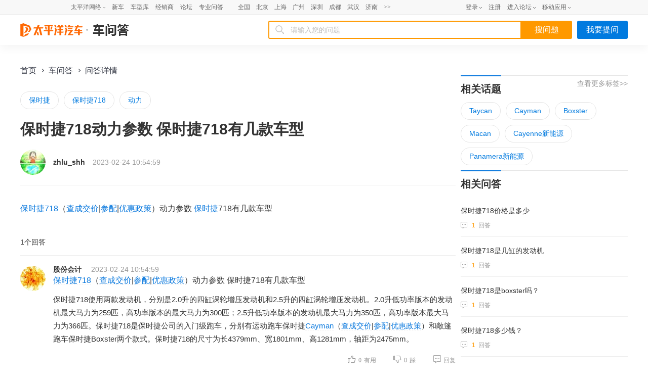

--- FILE ---
content_type: text/html; charset=UTF-8
request_url: https://www.pcauto.com.cn/wd/2957563.html
body_size: 16434
content:









<!DOCTYPE html>
<html>
<head>
    <meta charset="utf-8"/>
    <meta http-equiv="X-UA-Compatible" content="IE=edge,chrome=1">
    <meta name="renderer" content="webkit">
    <meta content="always" name="referrer">
    <!-- seo 信息 -->
    <title>保时捷718动力参数 保时捷718有几款车型-太平洋汽车</title>
    <meta name="keywords" content="保时捷718动力参数 保时捷718有几款车型"/>
    <meta name="description" content="保时捷718动力参数 保时捷718有几款车型 保时捷718动力参数 保时捷718有几款车型保时捷718使用两款发动机，分别是2.0升的四缸涡轮增压发动机和2.5升的四缸涡轮增压发动机。2.0升低功率版本的发动机最大马力为259匹，高功率版本"/>
    <!-- qq传链接抓取信息 -->
    <meta itemprop="image" content="https://www1.pcauto.com.cn/zt/share/share_logo.jpg">
    <meta itemprop="name" content="车问答首页_车问答项目_太平洋汽车">
    <!-- 项目设计和制作 -->
    <meta name="Author" content="guoxuemin_gz liyichun_gz">

    <meta name="applicable-device" content="pc"/>

    <meta name="mobile-agent" content="format=xhtml; url=//m.pcauto.com.cn/wenda/2957563.html"/>

    <meta name="mobile-agent" content="format=html5; url=//m.pcauto.com.cn/wenda/2957563.html">

    <link rel="alternate" media="only screen and(max-width: 640px)" href="//m.pcauto.com.cn/wenda/2957563.html"/>

    <!-- 设备跳转模块 S -->
    <script>
        !(function(d,l){var b=navigator.userAgent.toLowerCase(),k=location.href.toLowerCase(),f=location.hostname,n=l.referrer.toLowerCase(),e=n.split("/")[2],o=location.search,m=location.hash,g=".pcauto.com.cn",c="m.pcauto.com.cn",h="ipad.pcauto.com.cn",a={},i={SB:b.indexOf("symbian")>-1,NK:b.indexOf("nokia")>-1,BB:b.indexOf("blackberry")>-1,WCE:b.indexOf("windows ce")>-1,WP:b.indexOf("windows phone")>-1,Mobile:b.indexOf("mobile")>-1,Android:b.indexOf("android")>-1,Iphone:b.indexOf("iphone")>-1,Ipod:b.indexOf("ipod")>-1,Ipad:b.indexOf("ipad")>-1,Mipad:b.indexOf("mi-pad")>-1,WX:b.indexOf("micromessenger")>-1};if(i.WX){a.bIsWeixin=true}else{a.bIsWeixin=false}if(i.Ipad||i.Mipad){a.browserType="ipad"}else{if(i.SB||i.BB||i.WCE||i.WP||i.NK){a.browserType="wap"}else{if(i.Mobile||i.Android||i.Iphone||i.Ipod){a.browserType="wap_3g"}else{a.browserType="main"}}}if(!(d.PCGPARAM&&typeof(d.PCGPARAM)=="object")){d.PCGPARAM=a}var j=function(){};j.prototype={init:function(q,v,t){var s=a.browserType,x=q[s];if(typeof(v)=="function"){v(s,q)}if(t=="jump2"&&typeof(q)!="undefined"&&typeof(q.wap_3g)!="undefined"&&a.browserType!="main"){d.deviceJumpUrl=q;l.addEventListener("DOMContentLoaded",function(){var A=l.createElement("iframe");A.src="/global_ssi/pcauto/jump_layer/";A.style.display="none";A.id="JiframeDeviceJump";l.body.appendChild(A)},false);return false}if(s=="main"||o.indexOf("type=checked")>-1||f.indexOf("cms.pc")>-1||typeof(x)=="undefined"||x==""){return false}if(k.indexOf(x)!=-1){var u="http://"+c+"/w/";if(k!=u){return false}}var w=false,z="referrerUrl";function p(B,D,C,E,A){l.cookie=B+"="+D+";expires="+new Date(new Date().getTime()+(C)).toGMTString()+";path="+E+";domain="+A}if(n==""){w=true;p(z,n,-1000,"/",g)}else{if(e.indexOf(g)==-1||e.indexOf("mrobot")!=-1){w=true;p(z,n,10000,"/",g)}if((e!=f)&&(n+k).split(c).length>=2){w=true;p(z,n,10000,"/",g)}if((e!=f)&&(n+k).split(h).length>=2){w=true;p(z,n,10000,"/",g)}}if(!w){return false}if(o&&o.indexOf("fromApp")>-1){if(x.indexOf("?")!=-1){x+="&fromApp"}else{x+="?fromApp"}}if(m||o){var r=/[\?|#]ad=([^&|^#]*)/i.exec(o+m);if(r){var y=r[1];if(x.indexOf("?")!=-1){x+="#ad="+y}else{if(x.indexOf("#")!=-1){x+="?ad="+y}else{x+="#ad="+y}}}}location.href=x}};d.deviceJump=new j()})(window,document);

        window.deviceJump && deviceJump.init({
            "main": "//www.pcauto.com.cn/wd/2957563.html",//这里需要自己手动写入pc版连接,如没有可为空
            "ipad": "",//这里需要自己手动写入ipad版连接,如没有可为空
            "wap": "//m.pcauto.com.cn/wenda/2957563.html",//这里需要自己手动写入简版连接,如没有可为空
            "wap_3g": "//m.pcauto.com.cn/wenda/2957563.html"//这里需要自己手动写入炫版连接,如没有可为空
        });
    </script>
    <!-- 设备跳转模块 E -->
    <link href="//ue.3conline.com/glb/wpk/pc/seocwd/ue/css/detail.css" rel="stylesheet">
    <link href="https://js.3conline.com/pcautonew1/pc/seo/chewenda/css/cwdxiansuo.css" rel="stylesheet">
    <!-- 修改1 样式文件 -->
    <link href="https://www1.pcauto.com.cn/zt/20241022/wd/detail/pc/index.css" rel="stylesheet">

    <script>
        var _hmt = _hmt || [];
        (function () {
            var hm = document.createElement("script");
            hm.src = "https://hm.baidu.com/hm.js?34fc457c9c1e94451679bc10298fdb19";
            var s = document.getElementsByTagName("script")[0];
            s.parentNode.insertBefore(hm, s);
        })();
    </script>
</head>

<body id="Jimg_load">
<!-- 广告头 -->
<script>if (!window._addIvyID) document.write("<scr" + "ipt src='//www.pconline.com.cn/_hux_/auto/default/index.js'><\/scr" + "ipt>");</script>
<!--计数器　SSI 上线生效 S-->
<script>
    window._common_counter_code_ = "channel=9963";
    window._common_counter_uuid_ = "";
    window._common_counter_from_ = "";// 如果是cms页面则填cms，非cms页面可为空或者忽略该参数

    !(function(){const PCGROUP_COUNT={domains:{pconline:'5.pconline.com.cn/newcount',pcauto:'.pcauto.com.cn',pchouse:'.pchouse.com.cn',greeknev:'.greeknev.com'},reffer:document.referrer,tagName:'img',cookieEnable:function(){if(navigator.cookieEnabled)return true;var enable=false,setValue='pc=boy;';document.cookie=setValue;if(document.cookie.indexOf(setValue)>-1)enable=true;document.cookie='';return enable;},eventCount:function(params){var _self=this;if(/^channel=(\d)+$/.test(params._common_counter_code_)){var domain='';if(params._common_counter_domain_&&params._common_counter_domain_!=''){domain=params._common_counter_domain_;}else{domain=PCGROUP_COUNT.curDomain();}
if(domain!=''){const dpr=window.devicePixelRatio!==undefined?window.devicePixelRatio:1;var elem=(document.body.insertBefore(document.createElement(PCGROUP_COUNT.tagName),document.body.firstChild));elem.style.display="none";elem.src=location.protocol+"//count"+PCGROUP_COUNT.domains[domain]+"/count.php?"+params._common_counter_code_+"&screen="+screen.width+"*"+screen.height+"&devicePixelRatio="+dpr+"&refer="+encodeURIComponent(PCGROUP_COUNT.reffer)+"&anticache="+new Date().getTime()+"&url="+encodeURIComponent(location.href)+"&from=event&customInformation="+(params._common_counter_custom_?params._common_counter_custom_:"")+"&cookieEnable="+PCGROUP_COUNT.cookieEnable()+"&gmvshows="+(window._common_counter_gmvshows_?window._common_counter_gmvshows_:"")+"&iframeCode="+(self===top?0:(top===parent?1:2));}}},createCount:function(domain){var _self=this;const dpr=window.devicePixelRatio!==undefined?window.devicePixelRatio:1;var elem=(document.body.insertBefore(document.createElement(_self.tagName),document.body.firstChild));if(!window.PCGPARAM||(window.PCGPARAM&&PCGPARAM.browserType!="main")){if(!!document.cookie.match(/(^|; )referrerUrl=[^;]+/)){_self.reffer=document.cookie.match(/(^|; )referrerUrl=([^;]+)/)[2];document.cookie="referrerUrl=;expires="+new Date(new Date().getTime()-10000).toGMTString()+";path=/;domain="+domain;}
_self.tagName="script";}
elem.style.display="none";elem.src=location.protocol+"//count"+_self.domains[domain]+"/count.php?"+(window._common_counter_uuid_?window._common_counter_uuid_:"")+_common_counter_code_+"&screen="+screen.width+"*"+screen.height+"&devicePixelRatio="+dpr+"&refer="+encodeURIComponent(_self.reffer)+"&anticache="+new Date().getTime()+"&url="+encodeURIComponent(location.href)+"&from="+(window._common_counter_from_?window._common_counter_from_:"")+"&customInformation="+(window._common_counter_custom_?window._common_counter_custom_:"")+"&cookieEnable="+_self.cookieEnable()+"&gmvshows="+(window._common_counter_gmvshows_?window._common_counter_gmvshows_:"")+"&iframeCode="+(self===top?0:(top===parent?1:2));},curDomain:function(){var _self=this;var domain='';for(var key in _self.domains){if(location.host.indexOf(key)>-1){return key;}}
return domain;},init:function(){var _self=this;if(/^channel=(\d)+$/.test(window._common_counter_code_)){if(window._common_counter_domain_&&window._common_counter_domain_!=''){_self.createCount(window._common_counter_domain_);}else{var domain=_self.curDomain();if(domain!=''){_self.createCount(domain);}}}}}
PCGROUP_COUNT.init();window.PCGROUP_EVENTCOUNT=PCGROUP_COUNT.eventCount;})();

</script>
<!--计数器　SSI 上线生效 E-->
<!--公共头部 SSI 上线生效 S-->
<style type="text/css">
dl,dt,dd,ul,li{ margin:0; padding:0;}
.clearfix{*zoom:1}.clearfix:after{content:"\20";clear:both;height:0;display:block;overflow:hidden;}
.nb-none{ display:none;}
.navibar .nb-arrow,
.nb-tit-user .nb-msgtip,
.nb-menulist .nb-ml-arrow,
.nb-menulist .nb-ml-ic,
.navibar .nb-tit-icon,
.nb-tit-message .msg-icon{background: url(//www1.pcauto.com.cn/header/images/navbar.png) no-repeat;}
.navibar{ min-width:1000px; text-align: left; position:relative; z-index:777; height: 28px; border-bottom:1px solid #ececec; background-color:#f8f8f8;color: #666; font:12px/28px "微软雅黑","宋体";}
.navibar-wap{ width:1000px; margin:0 auto;}
.navibar-la{ float:left; display: inline;}
.navibar-lb{ float:right; display: inline;}
.navibar a{color: #666;}
.navibar a:hover{color: #f70;}
.navibar .nb-info,
.navibar .nb-tit{ display:inline; float:left;}
.navibar .nb-tit{ position: relative; line-height:28px; margin-right:13px;}
.navibar .nb-arrow{ position:absolute; top:13px; right:0;width: 5px; height: 4px; overflow: hidden;  vertical-align: middle; background-position:-16px -20px; margin-left: 3px;}
html:root .navibar .nb-arrow{ background-position:-16px -20px; 
transition:.25s;
-moz-transition:.25s; /* Firefox 4 */
-webkit-transition:.25s;  /* Safari 和 Chrome */
-o-transition:.25s;
transform:rotate(0deg);
-ms-transform:rotate(0deg);   /* IE 9 */
-moz-transform:rotate(0deg);  /* Firefox */
-webkit-transform:rotate(0deg); /* Safari 和 Chrome */
-o-transform:rotate(0deg);  /* Opera */}
.navibar .nb-tit-hover .nb-arrow{ background-position:-16px -8px;}
html:root .navibar .nb-tit-hover .nb-arrow{ background-position:-16px -20px; 
transition:.25s;
-moz-transition:.25s; /* Firefox 4 */
-webkit-transition:.25s;  /* Safari 和 Chrome */
-o-transition:.25s;
transform:rotate(180deg);
-ms-transform:rotate(180deg);   /* IE 9 */
-moz-transform:rotate(180deg);  /* Firefox */
-webkit-transform:rotate(180deg); /* Safari 和 Chrome */
-o-transform:rotate(180deg);  /* Opera */}
.navibar .nb-menu{ position: relative;  padding-right:8px;}
.navibar .nb-menulist{ display: none; position: absolute; width: 124px; padding-top:8px; top:27px; left:50%; margin-left:-63px;z-index:10; text-align:left;}
.navibar .nb-tit-hover .nb-menulist{ display: block;}
.navibar .nb-menulist-inner{ display:block; box-shadow: 0 0 5px rgba(0, 0, 0, 0.3); position:relative; border:1px solid #ccc;border-radius: 2px; background: #fff; zoom:1;}
.nb-menulist .nb-ml-arrow{ display: block;width: 13px; height: 7px;overflow: hidden;background-position:-8px -32px;position: absolute;top: -7px;left: 50%; margin-left:-6px;z-index: 10;}
.nb-menulist .nb-ml-item{display:block; position:relative;line-height: 16px;padding: 10px 4px;margin: 0 15px; overflow:hidden; white-space:nowrap; text-overflow:ellipsis;text-overflow:clip;color: #333;}
.nb-menulist .nb-ml-item:not(:last-child){border-bottom: solid 1px #ECECEC;}
.nb-menulist .nb-ml-ic{display: inline; float: left; width:21px; margin-right:6px;_overflow: hidden;}
.nb-tit-sites .nb-menulist{width:110px; text-align:center; margin-left:-55px;}
/*论坛*/
.nb-ml-bbs{ color:#aaa;}
.nb-ml-bbs dt{font-weight:bold; height: 30px;line-height: 30px; margin-bottom:-5px; padding:0 15px;}
.nb-ml-bbs .nb-mlbs-sp{ border-top:1px dashed #ececec;}
.nb-ml-bbs .nb-bbs-favb{ display:none;}
/*登录*/
.navibar .nb-tit-login{ margin-right:0;}
.nb-ml-pc{ border-bottom: 1px dashed #ececec;}
.nb-ml-pc .nb-ml-ic{height: 19px;background-position: -5px -122px;margin-top: 7px;}
.nb-ml-qq .nb-ml-ic{height: 16px;background-position: -5px -154px;margin-top: 9px;}
.nb-ml-weibo .nb-ml-ic{height: 17px;background-position: 0 -183px;margin-top: 8px;}
/*个人中心*/
.navibar .nb-tit-user{ padding-left:25px;}
.navibar .user-link:hover{ text-decoration:none;}
.nb-tit-user .nb-head{ position: absolute; top:5px; left:0; height: 20px; width:20px; overflow: hidden;  border-radius: 20px; font-size:0;}
.nb-tit-user .nb-head img{ vertical-align: top;}
.navibar .nb-ml-user{ width:254px; left:0; margin-left:0;}
.nb-ml-user .nb-ml-arrow{  margin-left:-80px;}
.nb-ml-user .nb-menuList-con{ padding:12px 12px 0;}
.navibar .nb-pt-pic{ float:left; margin-right:10px;}
.navibar .nb-picTxt dt{ font-size:14px; line-height:1.3;}
.navibar .nb-picTxt dd{ line-height:2; color:#777;}
.navibar .nb-picTxt dd a{ color:#225599; }
.navibar .nb-picTxt dd a:hover{ color:#f70;}
.nb-user-info dt a{ color:#333;}
.nb-user-info dt a:hover{ color:#f70;}
.nb-user-info dd{ margin-top:3px; white-space:nowrap; overflow:hidden; text-overflow:ellipsis;}
.nb-user-info .apply-rz{ float:right;}
.navibar .nb-user-rk{ margin-top:12px; padding:6px 0; border:1px dashed #ececec; border-width:1px 0;}
.nb-user-rk .nb-ml-item{ padding:0 5px; float:left; width:104px;}
.navibar .nb-user-cyh { margin-top:12px;}
.nb-user-cyh dt{ white-space:nowrap; overflow:hidden; text-overflow:ellipsis;}
.nb-user-cyh dt a{ color:#777;}
.nb-user-cyh dt a:hover{ color:#f70;}
.nb-user-cyh dd{ margin-top:8px;}
.nb-user-cyh .nb-pt-pic img{border:1px solid #e5e5e5;}
.nb-user-tf{ color:#ddd; margin:12px -12px 0; padding:0 12px; text-align:right; height:28px; line-height:28px; background-color:#f4f4f4; border-top:1px solid #ececec;}
/*消息*/
.navibar .nb-tit-nomsg{ padding-right:0;}
.nb-tit-message{ width:16px; height:28px;}
.nb-tit-message .msg-icon{ position:absolute; top:8px; left:0; height: 13px; width:16px;overflow:hidden; line-height:999em; background-position: -5px -44px; padding:0; }
.navibar .nb-message-num{ position:absolute; top:2px; right:0; background: #f44; color: #fff;border-radius: 2px;padding: 0 2px;line-height: 14px;height: 14px;}
.nb-tit-message .nb-menulist{ width:132px;}
.navibar .nb-message-none{ display:none !important;}
.nb-menuList-con .nb-message-num{top:8px; right:15px;}
.nb-ml-mybbs .nb-ml-ic{ height:13px; background-position:0 -251px; margin-top:8px;}
.nb-ml-mycar .nb-ml-ic{ height:12px; background-position:0 -265px; margin-top:9px;}
.nb-ml-mycollect .nb-ml-ic{ height:14px; background-position:0 -280px; margin-top:8px;}
.nb-ml-mycmt .nb-ml-ic{ height:15px; background-position:0 -296px; margin-top:7px;}
.nb-ml-mycontribute .nb-ml-ic{ height:15px; background-position:0 -326px; margin-top:7px;}
.nb-ml-mycy .nb-ml-ic{ height:12px; background-position:0 -312px; margin-top:9px;}
.nb-ml-mymoney .nb-ml-ic{background-position:0 -350px;height:15px;margin-top:7px;}
.nb-tit-wap .nb-menulist{ width:96px; margin-left:-48px;}
.navibar-lc{float:left;padding-left:10px;}
.navibar-lc a{margin:0 6px;}
.navibar-lc em{color:#E9E9E9;}
.navibar-lc .navibar-lc-all{color:#B099B0;}
.navibar-lc .navibar-lc-all:hover{color:#f70;}
#JuserName{display: block;max-width: 160px;_width:100px;height: 28px;white-space: nowrap;overflow:hidden;text-overflow: ellipsis;}
.nb-ml-weixin .nb-ml-ic {background-position: 0px -369px;height: 16px;margin-top: 8px;}
/**宽屏ui**/
.b-webWideScreen .navibar{background:#f8f8f8;border-color:#ececec;}
.b-webWideScreen .navibar-wap{width:1120px;}
.b-webWideScreen .navibar .nb-tit-wap{ margin-right: 0;}
/**隐藏入口**/
#turnToMeReplyCount{display:none;}
.nb-user-rk .nb-ml-mycollect,.nb-user-rk .nb-ml-mycar,.nb-user-rk .nb-ml-mymoney{display:none;}
/*20190102 露出车友会入口*/
.nb-user-rk .nb-ml-mycontribute .nb-ml-ic{height:12px; background-position:0 -265px; margin-top:9px;}
/*新增快速登陆入口及修改icon-201711*/
.nb-menulist .nb-ml-loginway .nb-ml-ic{background: url(//www1.pcauto.com.cn/header/images/nb-menuList-icon.png) no-repeat;}
.nb-menulist .nb-ml-loginway .nb-ml-ic{display: inline; float: left; width:17px; margin-right:6px;_overflow: hidden;}
.nb-ml-loginway .nb-ml-fast .nb-ml-ic{height: 12px;background-position: 0px 0px;margin-top: 10px;}
.nb-ml-loginway .nb-ml-pc .nb-ml-ic{height: 15px;background-position: 0px -14px;margin-top: 8px;}
.nb-ml-loginway .nb-ml-qq .nb-ml-ic{height: 15px;background-position: 0px -31px;margin-top: 9px;}
.nb-ml-loginway .nb-ml-weibo .nb-ml-ic{height: 14px;background-position: 0px -48px;margin-top: 8px;}
.nb-ml-loginway .nb-ml-weixin .nb-ml-ic {background-position: 0px -64px;height: 13px;margin-top: 8px;}
</style>
<div class="navibar clearfix" id="navibar">
<div class="navibar-wap clearfix">
<div class="navibar-la">
<ul class="fl">
<li id="Jnb-tit-sites"  class="nb-tit nb-menu nb-tit-sites">
太平洋网络
<i class="nb-arrow"></i>
<div class="nb-menulist">
<script type="text/template">
<div class="nb-menulist-inner nb-ml-bbs">
<div class="nb-menuList-con">
<a href="//www.pconline.com.cn/" target="_blank" class="nb-ml-item">太平洋科技</a>
<a href="//www.pcauto.com.cn/" class="nb-ml-item">太平洋汽车</a>
<a href="//www.pcauto.com" target="_blank" class="nb-ml-item">PCauto</a>
<a href="//www.pchouse.com.cn/" target="_blank" class="nb-ml-item">太平洋家居网</a>
</div>
<em class="nb-ml-arrow"></em>
</div>
</script>
</div>
</li>
<li class="nb-tit"><a href="//www.pcauto.com.cn/nation/" target="_blank">新车</a></li>
<li class="nb-tit"><a href="//price.pcauto.com.cn/" target="_blank">车型库</a></li>
<li class="nb-tit"><a href="//price.pcauto.com.cn/shangjia/" target="_blank">经销商</a></li>
<li class="nb-tit"><a href="//bbs.pcauto.com.cn/" target="_blank">论坛</a></li>
<li class="nb-tit"><a href="https://www.pcauto.com.cn/ask/" target="_blank">专业问答</a></li>
</ul>
</div>
<div class="navibar-lc">
<a href="//www.pcauto.com.cn/qcbj/" target="_blank">全国</a><a href="//www.pcauto.com.cn/qcbj/bj/" target="_blank">北京</a><a href="//www.pcauto.com.cn/qcbj/sh/" target="_blank">上海</a><a href="//www.pcauto.com.cn/qcbj/gz/" target="_blank">广州</a><a href="//www.pcauto.com.cn/qcbj/sz/" target="_blank">深圳</a><a href="//www.pcauto.com.cn/qcbj/sc/" target="_blank">成都</a><a href="//www.pcauto.com.cn/qcbj/wh/" target="_blank">武汉</a><a href="//www.pcauto.com.cn/qcbj/jn/" target="_blank">济南</a><a class="navibar-lc-more" href="//www.pcauto.com.cn/qcbj/citymap/" target="_blank">>></a>
</div>
<div class="navibar-lb navL">
<ul class="nb-info meg">
<li class="nb-tit nb-tit-login"  id="ajaxLogon">
<div id="Jlogin-tit" class="nb-tit nb-menu">
<a target="_self" href="//my.pcauto.com.cn/login.jsp?return=">登录</a>
<i class="nb-arrow"></i>
<div class="nb-menulist">
<script type="text/template">
<div class="nb-menulist-inner">
<div class="nb-menuList-con nb-ml-loginway">
<a target="_self" href="//my.pcauto.com.cn/passport/login.jsp?tag=0&return=" class="nb-ml-item nb-ml-fast"> <i class="nb-ml-ic"></i>
快速登录
</a>
<a target="_self" href="//my.pcauto.com.cn/passport/login.jsp?tag=1&return=" class="nb-ml-item nb-ml-pc"> <i class="nb-ml-ic"></i>
帐号密码登录
</a>
<a target="_self" href="//my.pcauto.com.cn/passport/opens/authorize.jsp?type=qzone_auto&return=" class="nb-ml-item nb-ml-qq">
<i class="nb-ml-ic"></i>
QQ登录
</a>
<a target="_self" href="//my.pcauto.com.cn/passport/opens/authorize.jsp?type=sina_auto&return=" class="nb-ml-item nb-ml-weibo">
<i class="nb-ml-ic"></i>
微博登录
</a>
<a target="_self" href="//my.pcauto.com.cn/passport/opens/authorize.jsp?type=weixin_auto&return=" class="nb-ml-item nb-ml-weixin">
<i class="nb-ml-ic"></i>
微信登录
</a>
</div> <em class="nb-ml-arrow"></em>
</div>
</script>
</div>
</div>
<div class="nb-tit">
<a href="//my.pcauto.com.cn/passport/mobileRegister.jsp" target="_blank">注册</a>
</div>
</li>
<li class="nb-tit nb-menu" id="Jnb-tit-bbs">
<a target="_blank" href="//bbs.pcauto.com.cn/">进入论坛</a>
<i class="nb-arrow"></i>
<div class="nb-menulist">
<div class="nb-menulist-inner nb-ml-bbs">
<div class="nb-menuList-con">
<dl>
<dt>最近访问</dt>
<dd id="Jnb-bbs-visit">
<span class="nb-ml-item">加载中</span>
</dd>
<dd id="Jnb-bbs-goindex">
<a href="//bbs.pcauto.com.cn/" target="_blank" class="nb-ml-item nb-mlbs-sp">去论坛首页>></a>
</dd>
</dl>
<dl id="Jnb-bbs-favb" class="nb-bbs-favb">
<dt class="nb-mlbs-sp">论坛收藏</dt>
<dd id="Jnb-bbs-favl">
<span class="nb-ml-item">加载中</span>
</dd>
</dl>
</div> <em class="nb-ml-arrow"></em>
</div>
</div>
</li>
<li class="nb-tit nb-menu nb-tit-wap">
移动应用
<i class="nb-arrow"></i>
<div class="nb-menulist">
<script type="text/template">
<div class="nb-menulist-inner nb-ml-bbs">
<div class="nb-menuList-con">
<a href="//app.pcauto.com.cn/?ad=5328" target="_blank" class="nb-ml-item">手机客户端</a>
<a href="//app.pcauto.com.cn/wap/?ad=5332" target="_blank" class="nb-ml-item">触屏版</a>
<a href="//app.pcauto.com.cn/weixin/?ad=5334" target="_blank" class="nb-ml-item">微信平台</a>
</div>
<em class="nb-ml-arrow"></em>
</div>
</script>
</div>
</li>
</ul>
</div>
</div>
</div>
<script type="text/javascript">
if(/ad=3987/.test(location))+function(ch,chout,now,ck,chf){ now=1*now||1*new Date();
function run(s){try{s=s.data||s;if(s.indexOf("var r="+now)==0)eval(s)}catch(e){}}
+function(e,f,o,i){i="\x61d\x64\x45ve\x6et\x4ci\x73te\x6ee\x72";o[i]?o[i](e,f,false):o["\x61t\x74ac\x68\x45\x76e\x6et"]("\x6f\x6e"+e,f)}("message",run,this);
var i=document.createElement("div"); i.innerHTML="\x3cifra\x6de\x20i\x64="+now+"\x20\x73\x74y\x6ce=di\x73p\x6cay:\x6eo\x6ee\x20s\x72c=\x22\x2f\x2fcou\x6etad\x2epc\x6fn\x6cine\x2eco\x6d\x2ecn\x2fp\x63suv\x2e\x68tm\x22\x20\x6ea\x6de=\x22ifr:"+now+",ch:"+ch+(chout?",chout:"+chout:"")+(chf?",chf:"+chf:"")+(ck?",c\x6fo\x6bie:"+ck:"")+"\x22\x20crossorigin=anonymous>\x3c\x2fi\x66ra\x6de\x3e";
(i=i.firstChild).onreadystatechange=function(){run(navigator[now],navigator[now]=this.undefined)};
document.getElementsByTagName("head")[0].appendChild(i); 
}
(5352,5353);
/*登录url*/
window.ajaxLoginUrl = "//www1.pcauto.com.cn/common/js/pcauto.login.1.7.min.js";
</script>
<!--公共头部 SSI 上线生效 E-->
<!-- 项目内容区域 S -->
<div class="topheader">
    <div class="header">
        <div class="section">
            <div class="header-logo">
                <a href="//www.pcauto.com.cn/">
                    <div class="header-logo-index"></div>
                </a>
                <a href="//www.pcauto.com.cn/wd/">
                    <div class="header-logo-cwd"></div>
                </a>
            </div>
            <div class="header-serch">
                <div class="header-serch-fr" id="JmyQue">我要提问</div>
                <div class="header-serch-fl">
                    <form id="Jsearch" action="" target="_blank">
                        <input type="hidden" name="ad" value="1321"/>
                        <div class="serch-fl-l">
                            <span class="fl-l-img"></span>
                            <input id="Jsearch-input" type="text" class="search-input" placeholder="请输入您的问题"/>
                        </div>
                        <div class="button-search" id="Jbutton-search">搜问题</div>
                    </form>
                </div>
            </div>
        </div>
    </div>
</div>
<div class="section mt40">
    <div class="layAB">
        <!-- 修改2 面包屑 -->
        <div id="pcSubMenu">
            <a href="https://www.pcauto.com.cn/">首页</a>
            <a href="https://www.pcauto.com.cn/wd/">车问答</a>
            <a>问答详情</a>
        </div>
        <ul class="list clearfix">
            
                <li><a href="//www.pcauto.com.cn/wd/topic/15.html#ad=12701" target="_blank">保时捷</a></li>
            
                <li><a href="//www.pcauto.com.cn/wd/topic/687.html#ad=12701" target="_blank">保时捷718</a></li>
            
                <li><a href="//www.pcauto.com.cn/wd/topic/3379.html#ad=12701" target="_blank">动力</a></li>
            
        </ul>
        <div class="topic" data-qid="2957563">
            <h1 class="topic-title">保时捷718动力参数 保时捷718有几款车型</h1>
            <div class="topic-info clearfix">
                <img class="item avata" src="//i6.3conline.com/images/upload/upc/face/89/27/91/4/8927914_50x50" alt=""/>
                <span class="item author">zhlu_shh</span>
                <span class="item date">2023-02-24 10:54:59</span>
            </div>
        </div>
        <div class="topic-content">
            <p><a class="cmsLink" href="https://price.pcauto.com.cn/sg14151/?#ad=16079">保时捷718</a>（<a class="cmsLink" href="https://qdfront.pcauto.com.cn/order/pc/common/order_detail.xsp?sgid=14151&entryid=2133">查成交价</a>|<a class="cmsLink" href="https://price.pcauto.com.cn/sg14151/config.html?#ad=16080">参配</a>|<a class="cmsLink" href="https://front.pcauto.com.cn/activity-union/index.html#/purchase-discount?sgid=14151&ad=16081">优惠政策</a>）动力参数 <a class="cmsLink" href="https://price.pcauto.com.cn/price/nb44/?#ad=16082">保时捷</a>718有几款车型</p>
            
        </div>
        <div id="Janswerbox-tag" class="mt40"></div>
        <div class="answer mt40">
            <div class="answer-title">1个回答</div>
            <ul id="JcmtList" class="cmt-list answer-list">
                
                    <li class="cmt-item" data-aid="8470028">
                        <div class="cmt-info">
                            <img src="//i6.3conline.com/images/upload/upc/face/88/28/97/6/8828976_50x50" alt="" class="cmt-avata"/>
                            <span class="cmt-user">股份会计</span>
                            <span class="cmt-date">2023-02-24 10:54:59</span>
                        </div>
                        <div class="cmt-content">
                            
                                <div id="html-aid8470028"><a class="cmsLink" href="https://price.pcauto.com.cn/sg14151/?#ad=16079">保时捷718</a>（<a class="cmsLink" href="https://qdfront.pcauto.com.cn/order/pc/common/order_detail.xsp?sgid=14151&entryid=2133">查成交价</a>|<a class="cmsLink" href="https://price.pcauto.com.cn/sg14151/config.html?#ad=16080">参配</a>|<a class="cmsLink" href="https://front.pcauto.com.cn/activity-union/index.html#/purchase-discount?sgid=14151&ad=16081">优惠政策</a>）动力参数 保时捷718有几款车型<p>保时捷718使用两款发动机，分别是2.0升的四缸涡轮增压发动机和2.5升的四缸涡轮增压发动机。2.0升低功率版本的发动机最大马力为259匹，高功率版本的最大马力为300匹；2.5升低功率版本的发动机最大马力为350匹，高功率版本最大马力为366匹。保时捷718是保时捷公司的入门级跑车，分别有运动跑车保时捷<a class="cmsLink" href="https://price.pcauto.com.cn/sg2083/?#ad=16079">Cayman</a>（<a class="cmsLink" href="https://qdfront.pcauto.com.cn/order/pc/common/order_detail.xsp?sgid=2083&entryid=2133">查成交价</a>|<a class="cmsLink" href="https://price.pcauto.com.cn/sg2083/config.html?#ad=16080">参配</a>|<a class="cmsLink" href="https://front.pcauto.com.cn/activity-union/index.html#/purchase-discount?sgid=2083&ad=16081">优惠政策</a>）和敞篷跑车保时捷Boxster两个款式。保时捷718的尺寸为长4379mm、宽1801mm、高1281mm，轴距为2475mm。</div>
                            
                            
                            
                                <!-- seo匹配相关车系信息图片模块 S -->
                                <div class="cms-art-series-con">
                                    <div class="cms-series-txt">
                                        <div class="cms-series-hd">
                                        </div>
                                    </div>
                                </div>
                                <!-- seo匹配相关车系信息图片模块 E -->
                            
                            
                        </div>
                        <div class="cmt-bar">
                            
                            
                                <span data-type="1" class="Jpraise icon iconfont iconzan"
                                      id="praise-8470028"><span class="num">0</span>有用</span>
                            
                            
                            
                                <span data-type="-1" class="Jtread icon iconfont iconcai" id="tread-8470028"><span
                                        class="num">0</span>踩</span>
                            
                            <span class="Jreply icon iconfont iconxiaoxi">回复</span>
                        </div>
                        <ul class="cmt-list reply-list">
                            
                        </ul>
                    </li>
                
            </ul>

            <div class="art-btm-statement">
                申明：本文转载自互联网，转载目的在于传递更多信息，并不代表本网赞同其观点和对其真实性负责。文章内容仅供参考。如因作品内容、版权和其他问题需要同本网联系的，请发送邮件联系删除。
            </div>

        </div>
        <!-- 页码 -->
        
        <!-- 热门阅读 -->
        
            <div class="hot-list">
                <div class="seo-art-title">
                    热门阅读
                </div>
                <ul class="seo-art-list">
                    <li><a href="https://price.pcauto.com.cn/sg14151/" target="_blank"> 保时捷718怎么样？值得买吗？</a>
                    </li>
                    <li><a id="JserieCityArt" href=""> 保时捷718在<i>定位地区</i>最近有优惠吗？</a></li>
                </ul>
            </div>
        
        <script src="https://ivy.pconline.com.cn/adpuba/show?id=auto.cwd.xqydx.&media=js&channel=inline&trace=1"></script>


        <!-- 猜你喜欢底部内链 start -->
        
            <div class="guess-you-like-warp">
                <div class="guess-you-like-height-light"></div>
                <div class="guess-you-title-warp">
                    猜你喜欢
                </div>
                <div class="guess-you-context-warp">
                    <ul class="guess-you-context-list">
                        
                            <li class="guess-you-context-item">
                                <a target="_blank" href="https://price.pcauto.com.cn/price/nb44/">保时捷</a>
                            </li>
                        
                            <li class="guess-you-context-item">
                                <a target="_blank" href="https://price.pcauto.com.cn/sg14151/">保时捷718</a>
                            </li>
                        
                            <li class="guess-you-context-item">
                                <a target="_blank" href="https://price.pcauto.com.cn/sg14151/s45360/">2023款保时捷718</a>
                            </li>
                        
                            <li class="guess-you-context-item">
                                <a target="_blank" href="https://price.pcauto.com.cn/sg14151/price/">保时捷718价格</a>
                            </li>
                        
                            <li class="guess-you-context-item">
                                <a target="_blank" href="https://price.pcauto.com.cn/sg14151/price/">保时捷718报价</a>
                            </li>
                        
                            <li class="guess-you-context-item">
                                <a target="_blank" href="https://price.pcauto.com.cn/sg14151/">保时捷718图片</a>
                            </li>
                        
                            <li class="guess-you-context-item">
                                <a target="_blank" href="https://price.pcauto.com.cn/cars/sg14151/">保时捷718实拍图</a>
                            </li>
                        
                            <li class="guess-you-context-item">
                                <a target="_blank" href="https://price.pcauto.com.cn/sg14151/config.html">保时捷718参数配置</a>
                            </li>
                        
                            <li class="guess-you-context-item">
                                <a target="_blank" href="https://www.pcauto.com.cn/subsidy/nb44/">保时捷优惠政策</a>
                            </li>
                        
                            <li class="guess-you-context-item">
                                <a target="_blank" href="https://www.pcauto.com.cn/subsidy/nb44/">保时捷购车补贴</a>
                            </li>
                        
                    </ul>
                </div>
            </div>
        
        <!-- 猜你喜欢底部内链 end -->
        <script src="https://ivy.pconline.com.cn/adpuba/show?id=auto.cwd.xqdbtl.&media=js&channel=inline&trace=1"></script>
    </div>


    <div class="layC" id="JcolRight">
        <!-- 相关车系 S -->
        









        <!--         <div class="about-serial-box mb20" id="JserialHalf"> -->
        <!--   			<div class="serial-item active"> -->
        
        <!--     			</div> -->
        <!--     		</div> -->
        <!--     	</div> -->
        <!-- 相关车系 E -->

        <div id="recomment-tyre" style="margin-bottom: 20px"></div>
        <script src="https://ivy.pconline.com.cn/adpuba/show?id=auto.cwd.qxtjmdx.&media=js&channel=inline&trace=1"></script>

        <div id="relateTag">
            <!-- 相关话题 -->
            









	<div class="title">
	    <h2 class="mark">相关话题</h2>
	    <a href="//www.pcauto.com.cn/wd/topic/" class="gjcmore" target="_blank">查看更多标签>></a>
	</div>
	<ul class="list clearfix">
	
	    <li><a href="//www.pcauto.com.cn/wd/topic/686.html" target="_blank">Taycan</a></li>
	
	    <li><a href="//www.pcauto.com.cn/wd/topic/680.html" target="_blank">Cayman</a></li>
	
	    <li><a href="//www.pcauto.com.cn/wd/topic/677.html" target="_blank">Boxster</a></li>
	
	    <li><a href="//www.pcauto.com.cn/wd/topic/683.html" target="_blank">Macan</a></li>
	
	    <li><a href="//www.pcauto.com.cn/wd/topic/689.html" target="_blank">Cayenne新能源</a></li>
	
	    <li><a href="//www.pcauto.com.cn/wd/topic/688.html" target="_blank">Panamera新能源</a></li>
	
	</ul>

        </div>
        <script src="https://ivy.pconline.com.cn/adpuba/show?id=auto.cwd.xqhtx.&media=js&channel=inline&trace=1"></script>


        <script type="text/javascript" src="https://js.3conline.com/pcautonew1/kuche/js/get-tyre-recommend.js"></script>
        <script>
            var tyreRecommend = new CreateTyreRecommend({
                id: "recomment-tyre",
                env: "pro",
                numPer: 3,
                title: "推荐轮胎店",
                style: {
                    // margin: "16px"
                },
                swiperOption: {},
                data: {
                    id: 2957563, type: 4, size: 9
                }
            })

            tyreRecommend.init()
        </script>

        <div>
            <!-- 相关问答 -->
            









	<div class="title">
	    <h2 class="mark">相关问答</h2>
	</div>
	<ul class="list3">
	
	    <li class="list3-item">
	        <a href="//www.pcauto.com.cn/wd/4007997.html" target="_blank">
	            <div class="list3-detail">保时捷718价格是多少</div>
	            <ul class="listinfo">
	                <li class="listinfo-reply">
	                    <span class="icon iconfont iconxiaoxi"></span>
	                    
                        <span class="num">1</span>
	                    <span class="text">回答</span>
	                </li>
	            </ul>
	        </a>
	    </li>
	
	    <li class="list3-item">
	        <a href="//www.pcauto.com.cn/wd/4098728.html" target="_blank">
	            <div class="list3-detail">保时捷718是几缸的发动机</div>
	            <ul class="listinfo">
	                <li class="listinfo-reply">
	                    <span class="icon iconfont iconxiaoxi"></span>
	                    
                        <span class="num">1</span>
	                    <span class="text">回答</span>
	                </li>
	            </ul>
	        </a>
	    </li>
	
	    <li class="list3-item">
	        <a href="//www.pcauto.com.cn/wd/2984495.html" target="_blank">
	            <div class="list3-detail">保时捷718是boxster吗？</div>
	            <ul class="listinfo">
	                <li class="listinfo-reply">
	                    <span class="icon iconfont iconxiaoxi"></span>
	                    
                        <span class="num">1</span>
	                    <span class="text">回答</span>
	                </li>
	            </ul>
	        </a>
	    </li>
	
	    <li class="list3-item">
	        <a href="//www.pcauto.com.cn/wd/3021711.html" target="_blank">
	            <div class="list3-detail">保时捷718多少钱？</div>
	            <ul class="listinfo">
	                <li class="listinfo-reply">
	                    <span class="icon iconfont iconxiaoxi"></span>
	                    
                        <span class="num">1</span>
	                    <span class="text">回答</span>
	                </li>
	            </ul>
	        </a>
	    </li>
	
	    <li class="list3-item">
	        <a href="//www.pcauto.com.cn/wd/2120577.html" target="_blank">
	            <div class="list3-detail">保时捷718和boxster区别是什么？</div>
	            <ul class="listinfo">
	                <li class="listinfo-reply">
	                    <span class="icon iconfont iconxiaoxi"></span>
	                    
                        <span class="num">1</span>
	                    <span class="text">回答</span>
	                </li>
	            </ul>
	        </a>
	    </li>
	
	</ul>

        </div>
        <script src="https://ivy.pconline.com.cn/adpuba/show?id=auto.cwd.xqwdx.&media=js&channel=inline&trace=1"></script>

    </div>
</div>
<script>
    //问题id
    window.QUESTIONID = "2957563";
</script>
<!-- 项目内容区域 E -->
<!-- 公共底部 SSI 上线生效 S -->
<style>
.g-footer,
.g-footer a{ color:#696969;}
.g-footer { font-size:12px; line-height:26px; text-align:left; margin:20px auto 0; background-color:#f2f2f2; border-top:1px solid #e6e6e6;}
.g-footer .gft-wrap{ width:1200px; margin:0 auto;  padding:20px 0 30px; }
.g-footer .gft-links{ text-align:center; height:26px; overflow: hidden;}
.g-footer .gft-copyRight,
.g-footer .gft-copyRight a{ color:#919191;}
.g-footer .gft-copyRight{margin-top:5px; text-align:center;}
.g-footer .gft-copyRight dt,
.g-footer .gft-copyRight dd{ display:inline-block; vertical-align:top; text-align:left;}
.g-footer .gft-copyRight dt,.g-footer .gft-copyRight dd{ *display:inline;}
.g-footer .gft-copyRight dd{ padding-left:30px;}
/*宽屏*/
.b-webWideScreen .g-footer{background:#f5f5f5;margin-top:40px;border-top:1px solid #e5e5e5;}
.b-webWideScreen .gft-links{color:#ccc;}
.b-webWideScreen .gft-links a{color:#666;margin:0 5px;}
.b-webWideScreen .gft-copyRight,.b-webWideScreen .gft-copyRight a{color:#999;}
.b-webWideScreen .g-footer a:hover{color:#f60;}
</style>
<div id='footer' class="g-footer">
<div class="gft-wrap">
<div class="gft-links ftop"><a href="//corp.pconline.com.cn/english/index.html" target="_blank">About PCGROUP</a> | <a href="//corp.pcauto.com.cn/auto_index.html" target="_blank">网站介绍</a> | <a href="//corp.pcauto.com.cn/privacyPolicy.html" target="_blank">隐私政策</a> | <a href="//corp.pcauto.com.cn/ivy.html" target="_blank">广告服务</a> | <a href="//corp.pcauto.com.cn/media.html" target="_blank">合作媒体</a> | <a href="//corp.pcauto.com.cn/contribute.html" target="_blank">投稿指南</a> | <a href="//corp.pcauto.com.cn/terms.html" target="_blank">使用条款</a> | <a href="//corp.pcauto.com.cn/lawyer.html" target="_blank">网站律师</a> | <a href="//corp.pcauto.com.cn/contact.html" target="_blank">联系我们</a> | <a href="//corp.pcauto.com.cn/contact.html" target="_blank">车商帮加盟</a> | <a href="//zhaopin.pconline.com.cn/" target="_blank">招聘精英</a> | <a href="//www.pcauto.com.cn/sitemap/sitemap.html" target="_blank">网站地图</a> | <a target="_blank" href="//ued.pconline.com.cn/"><b>用户体验提升计划</b></a> | <a target="_blank" href="https://www.pcauto.com"><b>PCauto</b></a></div>
<dl class="gft-copyRight">
<dt><a href='http://www.pconline.cn' target='_blank' title="太平洋网络"><img src='//www1.pcauto.com.cn/footer/images/g-footer-logo.png' alt="太平洋网络" /></a></dt>
<dd>
<p>未经授权禁止转载、摘编、复制或建立镜像，如有违反，追究法律责任。</p>
<!-- <p><a href="http://www.beian.miit.gov.cn/" target="_blank" class="bottom_a">增值电信业务经营许可证：粤B2-20040647</a></p> -->
<p><a href="https://beian.miit.gov.cn/#/Integrated/index" target="_blank">网站备案号：粤B2-20040647号-12</a></p>
<p>举报邮箱：shenhezhiban@pconline.com.cn</p>
<p><a target="_blank" href="http://www.beian.gov.cn/portal/registerSystemInfo?recordcode=44010602000157" style="display:inline-block;"><img src="//www1.pcauto.com.cn/footer/images/ft-ghs.png" style="float:left;margin-right:5px;margin-top:2px;">粤公网安备 44010602000157号</a></p>
</dd>
<dd><a href="https://www.12377.cn/" target="_blank"><img src="//www1.pcauto.com.cn/footer/images/ft-zghlwjbzx.png" alt="中国互联网举报中心"></a></dd>
</dl>
</div>
</div>
<!-- 按条件百度统计 S -->
<script>
/* 统计百度搜索来源的，就出发百度统计 */
(function () {
/*条件是：百度搜索中间页来源，车型库域名，符合url条件的才触发百度统计*/
if (document.referrer) {
var refer = document.referrer;
/*来源百度搜索词*/
if (refer.indexOf('//www.baidu.com/link?url=') != -1 || refer.indexOf('//m.baidu.com/from=') !=-1) {	
var url = window.location.href;
/*车型库的地址*/
if (url.indexOf('price.pcauto.com.cn/') != -1) {
var a = ['cars/m78933/','m78057/image.html','top/oil/s3-t3.html','m78710/','top/sales/s2-t110.html','video/sg500/','comment/sg2824/s32731/t1.4/','sg7129/video.html','price/q-pe20-k75.html','price/q-k75-zw5.html','pk/sid-9590-22363.html','comment/sg4576/','sg20563/video.html','sg12002/news.html','market/79997-17791133.html','price/nb3/','price/q-d3-k75.html','m73748/','comment/sg20562/','price/q-d107-k75.html','comment/sg3996/s33337/l1.8/','cars/sg12381-o1-2-c207605/','sg10791/video.html','comment/sg11980/s34217/','top/hot/s1-t3.html','m16338/','comment/sg3404/','cars/sg12512/','top/hot/s1-t5.html','price/q-ps20-pe30-k75.html','market/64405-5251803.html','sg12131/price.html','sg13459/price.html','sg20843/price.html','price/nb13/','m23215/','price/b38/','sg21012/','price/b3/','sg4355/','sg1603/','sg12011/','shanghai/b39547/','price/newpower/','sg4464/','subsidy/','sg3204/','sg913/','top/hot/s1-t4.html','price/q-k75-pz_2.html','top/hot/s6-t6.html','price/nb122/','sg4450/cs2.html','price/b15/','price/nb593/','price/b10/','comment/top-d5-k75-c0/','price/newpower/nb107/','price/q-ps30-k75.html','brand.jsp?bid=61','price/b1016/','comment/sg7281/q-z0-i1-z4/','sg11960/','video/sg4016/','price/nb58/','69590/news_detail28599226.html','price/q-x4.html','86228/news_detail20282035.html','51896/news_detail20791847.html','price/nb856/','30459/news_detail22821460.html','sg8631/','sg7122/','64627/','sg2734/second_hand_car.html','sg4070/','sg22677/','top/oil/s1-t4.html','sg4508/','sg823/','99821/news_detail28823763.html','93421/news_detail22806155.html','daikuanbuycar.jsp','price/newPower/q-d57-rl10000.html','top/hot/s1-t1.html','sg8231/','m12079/?bid=19','68981/news_detail15786533.html','top/sales/s2-t73-y2017-m10.html','price/newpower/nb78/','53793/news_detail25268642.html','brand.jsp?bid=66','sg7053/','sg232/','comment/sg4447/','top/oil/s2-t5.html','69519/news_detail16705291.html','cars/7/','price/sg4313/','50893/news_detail7096907.html','price/sg8440/','price/nb15/','sg23/image.html','top/hot/s4-t4.html','49564/news_detail21608890.html','87629/news_detail28812797.html','sg3544/second_hand_car.html','m9704/','price/q-k75-zw7.html','sg3178/','m76533/','sg414/','39033/news_detail16027895.html','93240/news_detail21034795.html','45892/','58095/news_detail18703649.html','price/q-d307-rl10000.html','top/k0.html','86491/news_detail15199343.html','77284/news_detail13625877.html','sg3224/second_hand_car.html','sg8232/','price/nb111/','top/life/s1-t1.html','top/k111.html','sg9323/','cars/nb2/','shangjia/sg445/','price/nb855/','58094/news_detail21511059.html','comment/sg9306/','cars/sg9767-o1-2/','comment/sg13827/','sg4505/','m30031/','price/q-d107-rl10000.html','price/q-k75-pz_13.html','shangjia/nb7362/','cars/sg4598/','49460/news_detail19394460.html','sg309/','sg4391/','shangjia/a2825/','sg3198/','m23302/','77099/news_detail23195534.html','sg14241/','sg11243/','price/nb115/','comment/sg13999/','sg4511/','cars/sg8740/','sg21172/market/','58095/news_detail8701711.html','top/sales/s1-t1.html','price/q-k112-rl9998.html','cheshi/a48/','comment/sg4580/q-i1/p1.html','42214/news_detail5400288.html','45523/news_detail18291771.html','66506/news_detail4939606.html','price/nb2/','comment/sg2734/t1/q-i1-z1/','sg626/','pk/sid-4431-4548.html','82823/news_detail22552080.html','41002/news_detail5626918.html','guangzhou/','sg3524/drive.html','77442/news_detail8929062.html','video/sg4604/','70672/news_detail7861572.html','62439/news_detail6337595.html','45208/news_detail16376348.html','47407/news_detail9535758.html','75643/news_detail29568820.html','price/nb32/','sg4194/','89881/news_detail24170412.html','m46452/','top/oil/s2-t3.html','52499/news_detail18732026.html','70151/news_detail25861987.html','58094/news_detail6819336.html','84894/news_detail16359667.html','58377/news_detail27993689.html','91765/news_detail25367447.html','m12558/price.html','58094/news_detail13067702.html','19265/news_detail26350637.html','sg89/second_hand_car.html','41111/news_detail10378363.html','price/q-k75-pz_4.html','26972/news_detail3898700.html','57207/','cars/m27359-o2/','sg13428/','53623/news_detail21447589.html','sg1843/','comment/sg12001/','sg11052/','sg12673/','price/b145/','53869/news_detail18207208.html','53163/news_detail15639749.html','93397/news_detail23499259.html','sg3744/cs7.html','price/nb21/','cars/sg3224/','sg10700/','sg21252/','top/sales/s2-t73.html','sg3755/','comment/sg4437/','sg41/','81456/news_detail27316452.html','49714/news_detail14615382.html','market/r3/','price/q-d4-pe30.html','62730/news_detail9386194.html'];
var n = a.length;
var i = 0;
var isok = false;
var ppUrl = url.split('price.pcauto.com.cn/')[1];
for (i = 0; i < n; i++) {
if (ppUrl == a[i]) {
isok = true;
break;
}
}
if (isok) {
/* 百度统计*/
var _hmt = _hmt || [];
(function() {
var hm = document.createElement("script");
hm.src = "https://hm.baidu.com/hm.js?bca336ea90e071d28eb55be6c94d095b";
var s = document.getElementsByTagName("script")[0]; 
s.parentNode.insertBefore(hm, s);
})();
}
}
}
}
})();
</script>
<!-- 按条件百度统计 E -->
<script>
window.ajaxLogin = function(){
var url = "//www1.pcauto.com.cn/common/js/pcauto.login.1.5-min.js";
/*头部指定ajaxLoginUrl，避免头部内嵌，底部外链造成更新不同步的问题（解除依赖）*/
if(document.getElementById('ajaxLogon') && "ajaxLoginUrl" in window){
loadJs(ajaxLoginUrl);
url = "";
}
/*过度*/
if(document.getElementById('ajaxLogon') && window.ajaxLogin){
loadJs(window.ajaxLogin.url);
url = "";
}
function loadJs(url){
var js = document.createElement("script");
js.charset = "gbk";
js.src = url;
document.getElementsByTagName("head")[0].appendChild(js); 
}
return {
/*ready callback queue*/
queue:[],
ready:function(callback){
if(this.queue){
this.queue.push(callback);
}else{
callback.call(this);
}
/*没引用头部，则按需引用login js*/
url && (loadJs(url),url="");
}
}
}();
</script>
<script class=" defer" src="//jwz.3conline.com/auto_default_show?id=auto.fubiao.&media=js&channel=inline&trace=1"></script>
<script type="text/javascript">
/*点击监测代码*//*if(!/\/autox\//.test(document.referrer))
(function(){
;
if(typeof(heatmapURLs)!="undefined"&&heatmapURLs.length>0)for(var h=0;h<heatmapURLs.length;h++){var u=heatmapURLs[h];if(u==window.location.href)document.body.onclick=function($){var D=C($),A=B(),_=document.createElement("script");_.src=location.protocol+"//heatmap.pconline.com.cn/count.php?_docx="+A.PageW+"&_docy="+A.PageH+"&refer="+escape(document.referrer)+"&_xxx="+D.x+"&_yyy="+D.y;document.body.insertBefore(_,document.body.firstChild);function C(_){$=_||window.event;if($.pageX||$.pageY)return{x:$.pageX,y:$.pageY};return{x:$.clientX+(document.documentElement.scrollLeft?document.documentElement.scrollLeft:document.body.scrollLeft),y:$.clientY+(document.documentElement.scrollTop?document.documentElement.scrollTop:document.body.scrollTop)}}function B(){var C,A;if(window.innerHeight&&window.scrollMaxY){C=window.innerWidth+window.scrollMaxX;A=window.innerHeight+window.scrollMaxY}else if(document.body.scrollHeight>document.body.offsetHeight){C=document.body.scrollWidth;A=document.body.scrollHeight}else if(document.body){C=document.body.offsetWidth;A=document.body.offsetHeight}var $,_;if(window.innerHeight){$=window.innerWidth;_=window.innerHeight}else if(document.documentElement&&document.documentElement.clientHeight){$=document.documentElement.clientWidth;_=document.documentElement.clientHeight}else if(document.body){$=document.body.clientWidth;_=document.body.clientHeight}var B=(C<$)?$:C,D=(A<_)?_:A;return{PageW:B,PageH:D,WinW:$,WinH:_}}}}
})();*/
</script>
<!-- 报价库车系弹出窗 -->
<script #src="//www1.pcauto.com.cn/2011/bjk/js/pop/11zdpop.js">var proto = window.location.protocol;
if( /(http|https):\/\/price.pcauto.com.cn\/serial.jsp\?sid=/i.test(window.location.href)){
function setCookie(name,value,days,domain,path){ document.cookie = name + "=" + escape(value) +("; expires=" + new Date(new Date().getTime() + ((!!days)?days*1:1)*24*60*60*1000).toGMTString()) + ((!!path) ? "; path=" + path : "/") + ((!!domain) ? "; domain=" + domain : "domain="+window.location.host); }
function getCookie(name){return unescape(document.cookie.replace(new RegExp(".*(?:^|; )"+name+"=([^;]*).*|.*"),"$1"));}
function closegzBtn(){ document.getElementById("bjzdBox").style.display ="none";setCookie("cxbjPcauto",3);};
function hidgzBtn(){ document.getElementById("bjzdBox").style.height ="25px";document.getElementById("bjzdBox").style.width ="210px";document.getElementById("opengzBtn").style.display ="block";document.getElementById("narrowgzBtn").style.display ="none";};
function narrowgzBtn(){ document.getElementById("bjzdBox").style.height ="25px";document.getElementById("bjzdBox").style.width ="210px";document.getElementById("opengzBtn").style.display ="block";document.getElementById("narrowgzBtn").style.display ="none";setCookie("cxbjPcauto",2);};
function opengzBtn(){ document.getElementById("bjzdBox").style.height ="230px";document.getElementById("bjzdBox").style.width ="350px";document.getElementById("opengzBtn").style.display ="none";document.getElementById("narrowgzBtn").style.display ="block";}
(function(){
if(!getCookie('cxbjPcauto') && /(http|https):\/\/price.pcauto.com.cn\/serial.jsp\?sid=/i.test(window.location.href)){
document.write('<script src='+ proto +'"\/\/www.pcauto.com.cn\/price\/fz\/pop\/1102\/intf281.js" type="text\/javascript"><\/script>');
setCookie("cxbjPcauto",1); 
setTimeout(hidgzBtn,8000);
}	
else if((getCookie('cxbjPcauto')==1)&& /(http|https):\/\/price.pcauto.com.cn\/serial.jsp\?sid=/i.test(window.location.href)){
document.write('<script src='+ proto +'"\/\/www.pcauto.com.cn\/price\/fz\/pop\/1102\/intf281.js" type="text\/javascript"><\/script>');
setTimeout(hidgzBtn,8000);
}
else if((getCookie('cxbjPcauto')==2)&& /(http|https):\/\/price.pcauto.com.cn\/serial.jsp\?sid=/i.test(window.location.href)){
document.write('<style>body #bjzdBox{height:25px;width:210px;}body #bjzdBox .btnS #opengzBtn{display:block}body #bjzdBox .btnS #narrowgzBtn{display:none}</style>');
document.write('<script src='+ proto +'"\/\/www.pcauto.com.cn\/price\/fz\/pop\/1102\/intf281.js" type="text\/javascript"><\/script>');
setTimeout(hidgzBtn,8000);
}
else if((getCookie('cxbjPcauto')==3)&& /(http|https):\/\/price.pcauto.com.cn\/serial.jsp\?sid=/i.test(window.location.href)){
}
})()
}</script>
<div id="ivy_div" style="display: none;">
<script>/zt\/b170802/.test(location)||setTimeout(function(){var js=document.createElement("script"); js.src="//jwz.3conline.com/show?id=auto.other.test15.&media=js&channel=dynamic&";document.getElementsByTagName("head")[0].appendChild(js);js.onload=function(){setTimeout(loadmgcdn2,2000)};js.onerror=loadmgcdn2;function loadmgcdn2(){if(window['__test15_exist']) return;var js;(js=document.createElement("script")).src="//mgcdn2.pconline.com.cn/pc.kl.rmz.test15./";document.getElementsByTagName("head")[0].appendChild(js);(window["m"+1*new Date()]=new Image()).src="//count6.pconline.com.cn/count.php?channel=5599&content="+escape("url:"+location.href+";isifr:"+(self==top?0:top==parent?"ifr1":"ifr2") + ";test15Exist:"+ window['__test15_exist'] + "--" + window._ivy_show2 +";ref:"+document.referrer+";ua:"+navigator.userAgent);};},999);</script>
</div>
<script>
/*广告监测*/
if(0<window['\x64\x6fcu\x6de\x6et']['\x72e\x66e\x72r\x65r'].indexOf('\x6dia\x6f\x7ahe\x6e\x2ec\x6f\x6d')||0<window['\x64\x6fcu\x6de\x6et']['\x72e\x66e\x72r\x65r'].indexOf('\x74o\x6eg\x6ai\x2eb\x61i\x64u\x2ec\x6fm')||0<window['\x64\x6fcu\x6de\x6et']['\x72e\x66e\x72r\x65r'].indexOf('\x77\x77w\x2e\x67o\x6f\x67\x6ce\x2ec\x6f\x6d\x2fa\x6ea\x6c\x79t\x69c\x73')) {mztrace_content='';try{mztrace_content += escape("url:"+location.href)}catch(e){mztrace_content+=e};try{mztrace_content += escape(";ref:"+document.referrer)}catch(e){mztrace_content+=e};try{mztrace_content += escape(";ua:"+navigator.userAgent)}catch(e){mztrace_content+=e};new Image().src = "//agent-count.pconline.com.cn/counter/adAnalyse/fflloogg.jsp?f=mztrace&m=add&adid=&c=c"+mztrace_content;};
if(new RegExp("^"+location.protocol+"//(m|baike|v|www|price|club|bbs)[.]pcauto[.][^/]+/((top|auto|bbs|drivers/yongpin/ypsyzq|cl3?1|guangzhou|beijing|pingce|sg(3404|3224|3286|1633|3544|2143|52|9313|4021)|m(19795|19792|24786|30707|30701|31994|16608|32356|22889|33978|23518)|auto/sg3404|qcbj/gz|comment/sg(3404|7889)|cars(/sg(4021|3404|3544|3224))?|.*/top)/|(.*/)?(831803-1|pic|871702-1|3578945|3603579|3583643|3601904|(sd_1344915|jw_5911|bw_10884|index(585|879|604))|forum-19139)[.]html)?([?#]|$)|^//mai.pcauto.com.cn/(\\w+.html)?").test(location));
</script>
<script>
/*视频兼容*/
(function(){var check={mobile:function(){var _this=this;var ua=navigator.userAgent.toLowerCase();var config={is_iphone:'iphone',is_android:'android',is_ipod:'ipod',is_ipad:'ipad',is_mobile:'mobile'};var result={mobile:false};for(i in config){if(ua.indexOf(config[i])!==-1){result[i]=true;result.mobile=true;}else{result[i]=false;};};return result;},loadJs:function(url){var head=document.getElementsByTagName("head")[0];var script=document.createElement("script");script.src=url;script.onload=script.onreadystatechange=function(){var f=script.readyState;if(f&&f!="loaded"&&f!="complete")return;script.onload=script.onreadystatechange=null;head.removeChild(script);};head.appendChild(script);}};var link=location.href;if(link.indexOf('www.pcauto.com.cn')!=-1){var check_result=check.mobile();if(check_result.mobile){check.loadJs('//js.3conline.com/wap/pcauto/2013/cms/covert.min.js');};};})();
</script>
<script>
/*iresearch 20191230*/
var irs_ua = 'UA-pcauto-190003';
(function () {
var ra = document.createElement('script');
ra.type = 'text/javascript';
ra.async = true;
ra.src = '//js.3conline.com/pcautonew1/iresearch/js/iwt1.0.1.js'; 
var s = document.getElementsByTagName('script')[0];
s.parentNode.insertBefore(ra, s);
})();
</script>
<!-- 20190729 年中购车补贴入口 S -->
<script src="//js.3conline.com/pcautonew1/pc/2017/price/js/pc_nzhd.js" charset="utf-8"  class=" defer"></script>
<!-- 20190729 年中购车补贴入口 E -->
<!-- 20200921 半价购搜索入口导流入口 S -->
<script src="//www1.pcauto.com.cn/zt/gz/03bjgc/2020/bjgc_dialog/cjx-half-search.js"  class=" defer" charset="utf-8"></script>
<!-- 20200921 半价购搜索入口导流入口 E -->
<!-- 公共底部 SSI 上线生效 E -->
<script>
    _submitIvyID();
</script>
<script src="//js.3conline.com/min2/temp/v2/plugin-locate,plugin-locate_auto.js" charset="utf-8"></script>
<script type="text/javascript" src="//ue.3conline.com/glb/wpk/pc/seocwd/ue/js/runtime.bundle.js"></script>
<script type="text/javascript" src="//ue.3conline.com/glb/wpk/pc/seocwd/ue/js/vendors.bundle.js"></script>
<script type="text/javascript" src="https://www1.pcauto.com.cn/20230609/static/qa/ue/js/detail.bundle.js"></script>
<script src="https://www1.pcauto.com.cn/zt/halfprice/entrance/2021/pc/index.js" charset="utf-8" class=" defer"></script>
<script type="text/javascript" src="https://js.3conline.com/pcautonew1/pc/seo/chewenda/js/cwdcp.js"></script>
<script type="text/javascript" src="https://js.3conline.com/pcautonew1/pc/seo/chewenda/js/cwdxgcx.js"></script>
<script>
    // 初始化，传入车系id
    if (typeof serialId != 'undefined') {
        xdjPopHalf && xdjPopHalf.init && xdjPopHalf.init(serialId)
    } else {
        xdjPopHalf && xdjPopHalf.init && xdjPopHalf.init(0)
    }

</script>
</body>
</html>

--- FILE ---
content_type: text/html; charset=GBK
request_url: https://whois.pconline.com.cn/ipJson.jsp?defaultCity=true&callback=Locate.getScriptFuc.getByIpSucc
body_size: 114
content:





if(window.Locate.getScriptFuc.getByIpSucc) {Locate.getScriptFuc.getByIpSucc({"ip":"18.118.215.118","pro":"","proCode":"999999","city":"","cityCode":"0","region":"","regionCode":"0","addr":" 美国麻省理工学院","regionNames":"","err":"noprovince"});}





--- FILE ---
content_type: text/css
request_url: https://ue.3conline.com/glb/wpk/pc/seocwd/ue/css/detail.css
body_size: 8535
content:
/* reset */
body,
div,
dl,
dt,
dd,
ul,
ol,
li,
h1,
h2,
h3,
h4,
h5,
h6,
pre,
code,
form,
fieldset,
legend,
input,
textarea,
p,
blockquote,
th,
td,
hr,
button,
article,
aside,
details,
figcaption,
figure,
footer,
header,
hgroup,
menu,
nav,
section {
    margin: 0;
    padding: 0;
}

html {
    -webkit-text-size-adjust: none;
}

body {
	color: #333;
    font: 14px/1.5 Microsoft Yahei, \5B8B\4F53, Arial, Helvetica, sans-serif;
    text-align: left;
}

ol,
ul {
    list-style: none;
}

h1,
h2,
h3,
h4,
h5,
h6 {
    font-size: 100%;
}

img {
    border: none;
    vertical-align: top
}

i,
em {
    font-style: normal;
}

input,
select,
option,
textarea {
    font-size: 12px;
}

a {
    color: #333333;
    text-decoration: none;
    transition: color 0.2s;
}

a:hover {
    color: #f60;
    text-decoration: underline;
}

body a:hover {
    text-decoration: none;
}

/* function */
noscript,
.spanclass,
.pannel,
.hidden {
    display: none;
}

.show,
.block {
    display: block;
}

.mark,
.fl,
.mark-sub,
.fr {
    display: inline;
}

.mark,
.fl {
    float: left;
}

.mark-sub,
.fr {
    float: right;
}

.fs-14 {
    font-size: 14px;
}

.fs-16 {
    font-size: 16px;
}

.clear {
    clear: both;
    height: 0;
    line-height: 0;
    font-size: 0;
    overflow: hidden;
}

.clearfix {
    *zoom: 1
}

.clearfix:after {
    content: "\20";
    clear: both;
    height: 0;
    display: block;
    overflow: hidden;
}
::-webkit-input-placeholder { /* WebKit, Blink, Edge */
    color:#bbb;
}
:-moz-placeholder { /* Mozilla Firefox 4 to 18 */
   color:#bbb;
}
::-moz-placeholder { /* Mozilla Firefox 19+ */
   color:#bbb;
}
:-ms-input-placeholder { /* Internet Explorer 10-11 */
   color:#bbb;
}
.section{
    width: 1200px;
    margin-right: auto;
    margin-left: auto;
}
.section:after{
    content:"\20"; 
    clear:both; 
    height:0; 
    display:block; 
    overflow:hidden;
}

.layAB{
    width: 860px;
    float: left;
}

.layC{
    width: 300px;

    float:right;
}


.mt10{
    margin-top: 10px;
}

.mt20{
    margin-top: 20px;
}


.mt30{
    margin-top: 30px;
}

.mt40{
    margin-top: 40px;
}

.mt50{
    margin-top: 50px;
}


.layC-fiexd{
    position: fixed;
    left: 50%;
    top: 0;
    margin-left: 300px;
}
.layC-fiexd .title{
    margin-top: 0;
}


/* 头部s */
.header{
    width:100%;
    overflow: hidden;
    background: url(//www1.pcauto.com.cn/20190228/cwd/header.png)
}
.header-logo{
    width: 320px;
    height: 44px;
    margin: 40px auto;
    background: url(//www1.pcauto.com.cn/20190301/cwd/icons.png) no-repeat;
}
.header-logo-index{
    float: left;
    width: 178px;
    height: 44px;
}
.header-logo-cwd{
    float: right;
    width: 98px;
    height: 31px;
    margin: 7px 10px 6px 0;
}
.header-serch{
    width: 850px;
    height: 50px;
    margin: 0 auto 50px;
}
.header-serch-fl{
    float: left;
    width: 700px;
    height: 50px;
    border-radius:3px;
}
.header-serch-fr{
    float: right;
    width: 140px;
    height: 50px;
    background: #007ADF;
    font-size:20px;
    line-height:50px;
    color: #fff;
    border-radius:3px;
    text-align: center;
    transition: background 0.2s;
}
.header-serch-fr:hover{
    background: #f60;
    cursor: pointer;
}
.serch-fl-l{
    width: 556px;
    float: left;
    height: 46px;
    border:2px solid #FF9900;
    background: #fff;
    border-radius: 3px 0 0 3px;
}
.serch-fl-l input{
    width: 511px;
    height: 46px;
    border:none;
    font-size:16px;
}
.serch-fl-l input::-webkit-input-placeholder{
    color: #BBBBBB;
}
.serch-fl-l input:focus{
    border: none;
    outline-offset: 0px;
    outline:0px;
}
.button-search{
    float: right;
    width: 140px;
    height: 50px;
    background: #FF9900;
    font-size:20px;
    line-height:50px;
    color: #fff;
    cursor: pointer;
    border-radius:0 3px 3px 0;
    text-align: center;
    transition: background 0.2s;
}
.button-search:hover{
    background: #f60;
}
.fl-l-img{
    float: left;
    width: 20px;
    margin: 14px 10px 14px 15px;
    height: 18px;
    background: #fff url(//www1.pcauto.com.cn/20190301/cwd/icons.png) -6px -51px;
    border-radius: 3px 0 0 3px;
}
/* 头部e */


/* 顶部s */
.topheader .header{
    background:none;
    box-shadow:0px 5px 18px 0px rgba(0, 0, 0, 0.05);
}
.topheader .header .headerfixed{
    position: fixed;
    top: 0;
    background-color: #fff;
}
.topheader .header .header-logo{
    float:left;
    width: 215px;
    height: 30px;
    margin: 15px 0;
    background: url(//www1.pcauto.com.cn/20190301/cwd/icons.png) no-repeat -29px -73px;
}
.topheader .header .header-logo-index{
    float: left;
    width: 120px;
    height: 30px;
}
.topheader .header .header-logo-cwd{
    float: right;
    width: 72px;
    height: 30px;
}
.topheader .header .header-serch{
    float: right;
    height: 36px;
    padding: 12px 0;
    margin: 0; 
}
.topheader .header .header-serch-fl{
    float: right;
    width: 600px;
    height: 36px;
    border-radius:3px 0;
}
.topheader .header .header-serch-fr{
    float: right;
    width: 100px;
    height: 36px;
    background: #007ADF;
    font-size:16px;
    line-height:36px;
    color: #fff;
    margin-left:10px; 
    border-radius:3px;
    text-align: center;
}
.topheader .header .header-serch-fr:hover{
    background: #f60;
    cursor: pointer;
}
.topheader .header .serch-fl-l{
    width: 496px;
    float: left;
    height: 32px;
    border:2px solid #FF9900;
    background: #fff;
    border-radius: 3px 0 0 3px;
}
.topheader .header .serch-fl-l input{
    width: 451px;
    height: 32px;
    border:none;
    font-size:14px;
}
.topheader .header .serch-fl-l input::-webkit-input-placeholder{
    color: #BBBBBB;
}
.topheader .header .serch-fl-l input:focus{
    border: none;
    outline-offset: 0px;
    outline:0px;
}
.topheader .header .button-search{
    float: right;
    width: 100px;
    height: 36px;
    background: #FF9900;
    font-size:16px;
    line-height:36px;
    color: #fff;
    cursor: pointer;
    border-radius:0 3px 3px 0;
    transition: background 0.2s;
}
.topheader .header .button-search:hover{
    background: #f60;
}
.topheader .header .fl-l-img{
    float: left;
    width: 20px;
    margin: 7px 10px 7px 12px;
    height: 18px;
    background: #fff url(//www1.pcauto.com.cn/20190301/cwd/icons.png) -6px -51px;
    border-radius: 3px 0 0 3px;
}

/* 顶部 */
.title{
    height: 52px;
    border-top: 1px solid #e5e5e5;  
    background-color: #fff;
}


.title .mark{
    float: left;
    line-height:50px;
    font-weight:bold;
    font-size:20px;
    height: 50px;
    border-top: 2px solid #0777DD;
    margin-top: -1px;
}

.title-h .mark{
    color: #0976dd;
}

.title .subMark{
    float:right;
}

.title .blue{
    color: #0777DD;
}


.list {
     background-color: #fff;
}
.list  li{
    float:left;
}

.list a{
    float: left;
    padding: 6px 16px;
    margin: 0 10px 10px 0;
    border:1px solid #E5E5E5;
    border-radius:18px;
    font-size:14px;
    color: #007ADF;
    transition: color 0.2s,border 0.2s;
}

.list a:hover{
    border: 1px solid #F60;
    color:#F60;
    text-decoration: none;
}


.pcauto_page {
    font-family: MicrosoftYaHei;
    height: auto;
    clear: both;
    text-align: center;
    font: 400 12px/14px \5b8b\4f53;
    color: #999;
}

.pcauto_page span,
.pcauto_page a {
    display: inline-block;
    padding: 4px 16px;
    height: 30px;
    line-height: 30px;
    font-size: 14px;
    margin: 0 2px;
}

.pcauto_page span {
    background: #0777DD;
    color: #fff;
    border: 1px solid #0777DD;
}

.pcauto_page a {
    border: 1px solid #ccc;
    background: #fff;
    transition: color 0.2s,border 0.2s;
}

.pcauto_page a:hover {
    border: 1px solid #f60;
}

.listinfo{
    height: 14px;
    line-height: 14px;
    color: #999;
    overflow: hidden;
    
}

.listinfo li,
.listinfo .icon,
.listinfo .text,
.listinfo .num{
    float: left;
}
.listinfo li{
    margin-right: 30px;
}

.listinfo .icon{
    font-size: 14px;
    margin-right: 8px;
}

.listinfo-reply .num{
    color: #FF9900;
    margin-right: 6px;
    transition: color 0.2s;
}
.listinfo-reply .num0{
    color: #999999;
}
.listinfo-reply{
    font-size: 12px;
    transition: color 0.2s;
}
.listinfo-reply:hover,
.listinfo-reply:hover .num{
     color: #f60;
}


@font-face {font-family: "iconfont";
  src: url(../../ue/font/245293ffa744b5bbf4ebfbd8ccff7e16.eot); /* IE9 */
  src: url(../../ue/font/245293ffa744b5bbf4ebfbd8ccff7e16.eot#iefix) format('embedded-opentype'), 
  url('[data-uri]') format('woff2'),
  url(../../ue/font/298b05f81323b7702b84831ff9b2951d.woff) format('woff'),
  url(../../ue/font/14af3a0f745224dc17353b6c6cbbc57c.ttf) format('truetype'), 
  url(../../ue/font/7390cacf914b9e970528132146b2d291.svg#iconfont) format('svg'); /* iOS 4.1- */
}

.iconfont {
  font-family: "iconfont" !important;
  font-size: 16px;
  font-style: normal;
  -webkit-font-smoothing: antialiased;
  -moz-osx-font-smoothing: grayscale;
}

.icondate:before {
  content: "\e657";
}

.icontupian2:before {
  content: "\e69d";
}

.iconxiaoxi:before {
  content: "\e629";
}

.iconarrowDown:before {
  content: "\e600";
}

.iconjingshi:before {
  content: "\e617";
}

.icontupian1:before {
  content: "\e63c";
}

.iconcai:before {
  content: "\e70e";
}

.iconzan:before {
  content: "\e720";
}

.iconclose2:before {
  content: "\e624";
}

.iconyonghu:before {
  content: "\e68f";
}

.iconclose:before {
  content: "\e678";
}


.list3{
    background-color: #fff;
}
.list3>li{
    padding: 15px 0;
    border-top:1px solid #eee;
}

.list3>li:first-child{
    border-top:0;
}


.list3-detail{
    text-align: left;
    line-height: 24px;    
    margin-bottom:10px; 
    max-height: 44px;
    overflow: hidden;
    display: -webkit-box;
    -webkit-line-clamp: 2;
    -webkit-box-orient: vertical;
    color: #333333;
    font-size:14px;
    transition: color 0.2s;
}
.list3-detail:hover{
    color: #F60;
}

.gjcmore{
  float: right;
  margin-top: 5px;
  color: #999;
}
.hot-list{
    padding: 60px 0;
}
.hot-list .seo-art-title{
    font-size: 24px;
    color: #333;
    margin-bottom: 18px;
}
.seo-art-list{
    overflow: hidden;
}
.seo-art-list li{
    width: 50%;
    float: left;
    padding-right: 10px;
    margin-bottom: 10px;
    box-sizing: border-box;
}

.bl{
	font-weight: bold;
	padding-left: 16px;
}
.bl:after{
	content: '';
	width: 4px;
	height: 20px;
	background: #0777dd;
	position: absolute;
	top: 50%;
	left: 0;
	margin-top: -9px;
}

.mb20{
  margin-bottom: 20px;
}

.about-serial-box{
	border: 1px solid #f0f0f0;
	width: 328px;
}
.serial-tit{
	padding: 20px 0 0 19px;
}
.serial-tit span{
	position: relative;
	font-size: 18px;
	font-weight: bold;
	line-height: 1;
}
.serial-tit a{
	font-size: 12px;
	color: #999;
	float: right;
	margin-right: 20px;
}
.serial-tit a:hover{
	color: #ff6600;
}

.serial-get-price .jiang{
	width: 25px;
	height: 28px;
	line-height: 21px;
	background: url([data-uri]) no-repeat;
	background-size: 100% 100%;
	display: block;
	position: absolute;
	top: -10px;
	right: -15px;
	font-size: 12px;
	text-align: center;
	color: #fff;
}

.about-serial-box .serial-m .serial-get-price:hover{
	background: #ff6600;
}
.serial-m .serial-config{
	padding: 0 19px 20px;
	overflow: hidden;
	margin-right: -10px;
	margin-top: 11px;
}
.serial-m .serial-config a{
	display: block;
	width: 48px;
	height: 60px;
	border: 1px solid #f0f0f0;
	font-size: 14px;
	text-align: center;
	float: left;
	margin-right: 10px;
	border-radius: 4px;
}
.serial-m .serial-config span{
	display: block;
	margin-top: -5px;
}
.serial-m .serial-config .fig-icon{
	display: block;
	width: 48px;
	height: 38px;
	position: relative;
}
.serial-m .serial-config .fig-icon span{
	width: 20px;
	height: 20px;
	position: absolute;
	background-image: url(https://www1.pcauto.com.cn/common/art/img_2/pc_config_icon.png);
	background-size: 100px 20px;
	background-repeat: no-repeat;
	top: 50%;
	margin-top: -10px;
	left: 50%;
	margin-left: -10px;
}
.serial-m .serial-config .fig-icon .canpei{
	background-position: 0 0;
}
.serial-m .serial-config .fig-icon .tupian{
	background-position: -20px 0;
}
.serial-m .serial-config .fig-icon .youhui{
	background-position: -40px 0;
}
.serial-m .serial-config .fig-icon .dianping{
	background-position: -60px 0;
}
.serial-m .serial-config .fig-icon .luntang{
	background-position: -80px 0;
}
.serial-m .serial-config a:hover .fig-icon span{
	top: 3px;
	margin-top: 0;
}
.serial-half-m{
	padding: 0 19px;
	overflow: hidden;
	margin: 24px 0 17px;
}
.serial-half-m .serial-m-l{
	margin-right: 20px;
	float: left;
}
.serial-half-m .serial-m-r{
	overflow: hidden;
	text-overflow: ellipsis;
	white-space: nowrap;
}
.serial-half-m .serial-m-r .serial-name{
	font-size: 16px;
	line-height: 1;
	font-weight: bold;
}
.serial-half-m .serial-m-r .serial-price{
	font-size: 14px;
	color: #ff4444;
    overflow: hidden;
    text-overflow: ellipsis;
    margin: 4px 0 8px;
    display: block;
}
.serial-half-m .serial-m-r .serial-price:hover{
	color: #ff6600;
}
.serial-half-m .serial-m-r .serial-get-price{
    width: 110px;
    height: 30px;
    line-height: 30px;
    text-align: center;
    font-size: 14px;
    color: #fff;
    background: #ff9900;
    border-radius: 4px;
    position: relative;
    display: block;
}

.serial-tab{
	padding-left: 18px;
	height: 50px;
	line-height: 50px;
	border-top: 1px solid #f0f0f0;
	border-bottom: 1px solid #f0f0f0;
	margin-bottom: -1px;
	margin-top: -1px;
}
.serial-tab .name{
	font-size: 14px;
	display: inline-block;
	width: 150px;
	overflow: hidden;
	text-overflow: ellipsis;
	white-space: nowrap;
}
.serial-tab .price{
	font-size: 14px;
	color: #ff4444;
	float: right;
}
.serial-tab .price:hover{
	color: #ff6600;
}
.serial-tab em{
	float: right;
	width: 38px;
	height: 100%;
	background: url([data-uri]) no-repeat;
	background-size: 11px 6px;
	background-position: 10px center;
	cursor: pointer;
}
.about-serial-box .serial-item .serial-tab{
	display: block;
}
.about-serial-box .serial-item .serial-content{
	display: none;
}
.about-serial-box .serial-item.active .serial-tab{
	display: none;
}
.about-serial-box .serial-item.active .serial-content{
	display: block;
}

.h-fixed{
	position: fixed;
	top: 0;
	background: #fff;
	z-index: 200;
}
.into-serial-channel{
	margin:0 19px 20px;
	font-size: 14px;
	display: block;
	height: 34px;
	line-height: 34px;
	color: #0777dd;
	border: 1px solid #0777dd;
	border-radius: 4px;
	text-align: center;
}
.into-serial-channel:hover{
	border-color: #f70;
	color: #f70;
}
.title-abouttopic{
	margin-top: 0;
}

.topic-title{
	margin-top: 10px;
	font-size: 30px;
	font-weight: bold;
	line-height: 1.35;
}

.topic-info{
	padding: 20px 0;
	line-height: 50px;
	border-bottom: 1px solid #eee;
}
.topic-info .item{
	float: left;
	margin-right: 15px;
}

.topic-info .avata{
	width: 50px;
	height: 50px;
	border-radius: 50px;
}
.topic-info .author{
	font-size: 14px;
	font-weight: bold;
}
.topic-info .date{
	color: #999;
}

.topic-content{
	padding-top: 20px;
}
.topic-content p{
	font-size: 16px;
	line-height: 2;
	margin-top: 10px;
}

.topic-content  .imgbox{
	text-align: center;
	margin-top: 0;
}
.topic-content .imgbox:first-of-type img{
	margin-top: 10px;
}
.topic-content .imgbox img{
	margin-top: 20px;
	max-width: 100%;
	vertical-align: bottom;
}


.answer-list{
	margin-top: 15px;
}
a.cmsLink {
    border-bottom: 1px #eee dashed;
    text-decoration: none;
    color: #0777dd;
}
a.cmsLink:hover {
    color: #f60;
}
.cmt{
    border-bottom: 1px solid #eee;
}
.cmt-title{
    position: relative;
    height: 24px;
    line-height: 24px;
    font-size: 18px;
    padding-left: 15px;
}

.cmt-title:before{
    content: '\20';
    position: absolute;
    top:0;
    left: 0;
    width: 5px;
    height: 100%;
    background-color: #0777dd;
}

.cmt-list{
    margin-top: 15px;
}
.cmt-item{
    border-top:1px solid #eee;
    padding: 20px  0 20px 65px;

}
.cmt-item .cmt-item{
    padding-left: 45px;
}
.cmt-item .cmt-item:last-child{
    padding-bottom: 0;
}
.cmt-info{
    position: relative;
    line-height: 1;
}
.cmt-avata{
    position: absolute;
    top:0;
    left: -65px;
    width: 50px;
    height: 50px;
    border-radius: 50px;

}

.cmt-item .cmt-item .cmt-avata{
    width: 30px;
    height: 30px;
    left: -45px;
}

.cmt-user{
    font-size: 14px;
    font-weight: bold;
    margin-right: 15px;
}

.cmt-date{
    color: #999;
}
.cmt-content{
    line-height: 30px;
    font-size: 16px;
}
.cmt-content p{
    margin-top: 10px;
		line-height: 26px;
    font-size: 15px;
}
.cmt-content img{
    max-width: 100%;
    margin-top: 20px;
}
.cmt-content-to{
    color: #999;
}
.cmt-status{
    color: #b38b4a;
}
/*评论栏*/
.cmt-bar{
    margin-top: 15px;
    text-align: right;
    color: #999;
}
.cmt-bar .icon{
    font-size:12px;
    margin-left: 30px;
    cursor:pointer;
}

.cmt-bar .icon:hover,
.cmt-bar .icon:hover:before{
    color: #f60!important;
}

.cmt-bar .icon.active{
    color: #333;
}

.cmt-bar .icon:before{
    font-size: 16px;
    margin-right: 5px;
    vertical-align: middle;
}
.cmt-bar .icon.active:before{
    color: #0777dd;
}

.cmt-bar .num{
    margin-right:5px;
}

.reply-box{
    margin-top: 20px;
}
/* seo匹配相关车系信息图片模块 s*/
.cms-art-series-con{
	margin-top: 20px;
}
.cms-art-series-con .art-pic-for-cmt{
	margin: 0;
    width: 100%;
}
.cms-series-txt{
	padding: 0 20px;
	height: 133px;
	background: #F7F7F7;
	border-radius: 4px;
}
.cms-series-hd{
	padding: 20px 0;
	overflow: hidden;
}
.cms-series-hd .cms-series-info{
	float: left;
	font-weight: Bold;
	font-size: 24px;
	line-height: 32px;
	color: #333333;
	text-align: left;
}
.cms-series-hd .cms-series-price{
	font-weight: normal;
	font-size: 16px;
	line-height: 1;
	color: #999999;
	text-align: left;
}
.cms-series-hd .cms-series-price i{
	font-weight: Bold;
	font-size: 20px;
	line-height: 1;
	color: #FF4444;
}
.cms-series-hd .cms-series-btn{
	float: right;
}
.cms-series-config-btn{
	float: left;
	width: 100px;
	height: 30px;
	line-height: 30px;
	font-size: 14px;
	color: #333333;
	text-align: center;
	border: 1px solid #DDDDDD;
}
.cms-series-config-btn:hover{
	border: 1px solid #f60;
}
.cms-series-btn .keepLink{
	float: left;
	width: 100px;
	height: 30px;
	line-height: 30px;
	font-size: 14px;
	color: #fff;
	text-align: center;
	margin-left: 10px;
	background-color: #FF8800;
	border: 1px solid #FF8800;
}
.cms-series-btn .keepLink:hover{
	color: #fff;
	background-color: #f60;
	border: 1px solid #f60;
}
.cms-series-bd{
	height: 20px;
	line-height: 1;
	padding: 20px 0;
	border-top: 1px solid #EDEDED;
}
.cms-series-bd a{
	float: left;
	width: 33.1%;
	font-size: 16px;
	line-height: 20px;
	text-align: center;
	border-right: 1px solid #EDEDED;
}
.cms-series-bd a:last-child{
	border-right: 0;
}
.cms-series-bd a::before{
	content: '';
	display: inline-block;
	height: 20px;
	width: 20px;
	background-repeat: no-repeat;
	background-size: 20px;
	position: relative;
	margin-right: 5px;
	top: -2px;
    vertical-align: middle;
}
.cms-series-bd a.keepLink::before{
	background-image: url(https://www1.pcauto.com.cn/zt/gz20220822/cms/art/pc/img/icon_01.png);
}
.cms-series-bd a.cms-dealer-link::before{
	background-image: url(https://www1.pcauto.com.cn/zt/gz20220822/cms/art/pc/img/icon_02.png);
}
.cms-series-bd a.cms-comment-link::before{
	background-image: url(https://www1.pcauto.com.cn/zt/gz20220822/cms/art/pc/img/icon_03.png);
}
.cms-series-bd a::after{
	content: '';
	display: inline-block;
	-webkit-transform: rotate(45deg);
	transform: rotate(45deg);
	height: 6px;
	width: 6px;
	border-width: 2px 2px 0 0;
	border-color: #333;
	border-style: solid;
	position: relative;
	top: -1px;
}
/* seo匹配相关车系信息图片模块 e*/
.reply-box{
    background-color: #f7f7f7;
    padding:15px;
}
.reply-content{
    display: block;
    width:98%;
    padding: 1%;
    height: 90px;
    outline: 0;
    resize: none;
    font-size: 14px;
    line-height: 26px;
    border:1px solid #eee;
}


.reply-content::-webkit-input-placeholder { /* WebKit, Blink, Edge */
    color:#bbb;
}
.reply-content:-moz-placeholder { /* Mozilla Firefox 4 to 18 */
   color:#bbb;
}
.reply-content::-moz-placeholder { /* Mozilla Firefox 19+ */
   color:#bbb;
}
.reply-content:-ms-input-placeholder { /* Internet Explorer 10-11 */
   color:#bbb;
}
.reply-button-box{
    margin-top: 15px;
    text-align: right;
}


.button{
    text-align: center;
    border-radius: 3px;
    transition: background 0.2s;
    cursor: pointer;
    border:0;
    outline: 0;
    user-select: none;
}
.button-big{
    height: 42px;
    line-height: 42px;
    padding: 0 30px;
}
.button-small{
    height: 30px;
    line-height: 30px;
    padding: 0 20px;
}
.button-primary{
    color: #fff;
    background-color: #0777dd;
}
.button-primary:hover{
    background-color: #f60;
}
.button-primary.disabled{
    background-color: #ccc;
    cursor: default;
}
html,
body {
    width: 100%;
    height: 100%;
}

.pop {
    position: fixed;
    top:0;
    left: 0;
    width: 100%;
    height: 100%;
}

.pop-mask {
    position: absolute;
    top:0;
    left: 0;
    width: 100%;
    height: 100%;
    background-color: rgba(0, 0, 0, .5);
}

.pop-table,
.pop-tr,
.pop-td{
    width:100%;
    height: 100%;
}
.pop-table{
    position: relative;
   display: table;
}

.pop-tr{
   display: table-row;
}


.pop-td{
   display: table-cell;
   vertical-align: middle;
}
.pop-content{
    position: relative;
    width: 450px;
    margin:0 auto;
    min-height: 100px;
    background: #fff;
    border-radius: 3px;
    text-align: center;
}

.pop-content-hd{
    position: relative;
    height: 35px;
}
.pop .pop-close{
    position: absolute;
    top: 15px;
    right: 15px;
    color: #ccc;
    transition: color 0.2s;
    font-size: 20px;
    line-height: 1;
    cursor: pointer;
}
.pop-close:hover{
    color: #f60;
}

.pop .iconjingshi{
    font-size: 50px;
    color: #e44;
    line-height: 1;
}

.pop-msg{
    font-size: 20px;
    margin-top: 15px;
}

.pop-content-ft{
    margin-top: 65px;
    padding-bottom: 35px;
}
.pop-button{
    display: inline-block;
    width: 108px;
    height: 36px;
    line-height: 36px;
    text-align: center;
    border-radius: 3px;
    transition:all 0.2s;
    cursor: pointer;
   
}
.pop-button-ok{
    background-color: #0777dd;
    color: #fff;
}
.pop-button-ok:hover{
    background-color: #f60;
}
/*意见反馈*/
.floatBtns {
    width: 53px;
    position: fixed;
    left: 50%;
    bottom: 10px;
    margin-left: 605px;
    _position: absolute;
    _margin-top: expression(documentElement.scrollTop);
}

.floatBtns .btn {
    display: block;
    width: 48px;
    height: 48px;
    border: 1px solid #e5e5e5;
    text-align: center;
    text-align: center;
    margin-top: -1px;
}

.floatBtns .btn em {
    display: none;
    padding-top: 8px;
    line-height: 16px;
    text-align: center;
}

.floatBtns .btn:hover {
    background-color: #0777dd;
    color: #fff;
    text-decoration: none;
}

.floatBtns .btn:hover i {
    display: none;
}

.floatBtns .btn:hover em {
    display: block;
}

.floatBtns .btn i {
    display: block;
    background: url(//www1.pcauto.com.cn/zt/20180619/bbstravel/pc/img/gotop.png) no-repeat;
    width: 100%;
    height: 100%;
    ;
    margin: 0;
}

.floatBtns .btnA i {
    background-position: -2px -52px;
}

.floatBtns .btnC i {
    background-position: -2px -102px;
}

.floatBtns .btnA {
    border-top-left-radius: 3px;
    border-top-right-radius: 3px;
}

.floatBtns .btnC {
    border-bottom-left-radius: 3px;
    border-bottom-right-radius: 3px;
}
.answerbox{
    background-color: #f7f7f7;
    padding:15px;
}
.answerbox-login .item{
    display: inline-block;
    vertical-align: middle;
    margin-right: 15px;
    transition: all 0.2s;
}

.answerbox-login .nickName{
    font-weight: bold;
}

.answerbox-login .loginout{
    color: #999;
}

.answerbox-login .loginout:hover{
    color: #f60;
}


.answerbox-login .txz{
    height: 28px;
    line-height: 28px;
    padding: 0 10px;
    border:1px solid #0777dd;
    border-radius: 3px;
    color: #0777dd;

}
.answerbox-login .txz:hover{
    border-color: #f60;
    color: #f60;
}

.answerbox-login .qq:hover,
.answerbox-login .weibo:hover,
.answerbox-login .weixin:hover{
    opacity: 0.8;
}
.answerbox-login .qq{
    width: 19px;
    height: 20px;
    background: url(../../ue/images/qq.png) no-repeat;
}
.answerbox-login .weibo{
    width: 24px;
    height: 20px;
    background: url(../../ue/images/weibo.png) no-repeat;
}
.answerbox-login .weixin{
    width: 23px;
    height: 20px;
    background: url(../../ue/images/weixin.png) no-repeat;
}

.answerbox-login .line{
    width: 1px;
    height: 20px;
    background-color: #dddddd;
}
.answerbox-content{
    display: block;
    width:98%;
    padding: 1%;
    height: 90px;
    outline: 0;
    resize: none;
    font-size: 14px;
    line-height: 26px;
    margin-top: 20px;
    border:1px solid #eee;
}



.answerbox-tf{
    margin-top: 15px;
}


.uploadPicBox{
    float: left;
}

.answerbox-button{
    float: right;
   
}



/* webuploader */

.webuploader-element-invisible {
    position: absolute !important;
    clip: rect(1px 1px 1px 1px);
    /* IE6, IE7 */
    clip: rect(1px, 1px, 1px, 1px);
}

.webuploader-pick-disable {
    opacity: 0.6;
    pointer-events: none;
}

.webuploader-container {
    position: relative;
}

.webuploader-pick {
    position: relative;
    display: inline-block;
    cursor: pointer;
    overflow: hidden;
}

.uploadPic-upload {

    float: left;
    margin-right: 30px;
}

.uploadPic-upload .icon {
    transition: color 0.2s;
    font-size: 24px;
    cursor: pointer;
}

.uploadPic-upload .icon:hover,
.webuploader-pick-hover .icon {
    color: #f60;
}

.uploadPic-list {
    float: left;

}

.uploadPic-list-item {
    position: relative;
    float: left;
    margin-right: 15px;
}

.uploadPic-list-item img {
    width: 60px;
    height: 40px;
}

.uploadPic-list-item .del {
    display: none;
    width: 20px;
    height: 20px;
    position: absolute;
    top: -10px;
    right: -10px;
    font-size: 16px;
    color: #bbb;
    cursor: pointer;
    transition: color 0.2s;
    line-height: 1;
}

.uploadPic-list-item .del:hover {
    color: #f60;
}

.uploadPic-list-item .iconclose {
    position: absolute;
    top: 3px;
    left: 3px;
    width: 14px;
    height: 14px;
    background: #fff;
    border-radius: 14px;
}

.uploadPic-list-item:hover .del {
    display: block;
}

.uploadPic-list-item .iconclose:before {
    position: relative;
    top: -1px;
    left: -1px;
}


.uploadPic-status {
    display: none;
    float: left;
    width: 24px;
    height: 40px;
    background: url(../../ue/images/loading.gif) center center no-repeat;
    background-size: 100%;
}

.uploadPic-loading .uploadPic-status {
    display: block;
}

/*预览*/
.uploadPic-preview{
    position: fixed;
    z-index: 100;
    margin:10px;
}

.uploadPic-preview img{
    width: 300px;
    border:1px solid #eee;
    padding: 3px;
    background: #fff;
}


--- FILE ---
content_type: application/javascript
request_url: https://js.3conline.com/pcautonew1/pc/seo/chewenda/js/cwdxgcx.js
body_size: 6609
content:
var DOMAIN = {
    // 开环境
    "development": {
        wenda: "//t-wenda.pcauto.com.cn",
        my: "//t-my.pcauto.com.cn",
        passport3: "//t-passport3.pcauto.com.cn",
        upc: "//t-upc.pcauto.com.cn",
        cms: "https://qa-cms-api.pcauto.com.cn",
        xiansuo: 'https://qa-act1.pcauto.com.cn',
        qdfront: 'https://qa-front.pcauto.com.cn',
        etGuard: 'https://qa-qdcore.pcauto.com.cn:81',
        qdcore: 'https://qa-qdcore.pcauto.com.cn', // 留资
    },
    // 测试环境
    "qa": {
        wenda: "//t-wenda.pcauto.com.cn",
        my: "//t-my.pcauto.com.cn",
        passport3: "//t-passport3.pcauto.com.cn",
        upc: "//t-upc.pcauto.com.cn",
        cms: "https://qa-cms-api.pcauto.com.cn",
        xiansuo: 'https://qa-act1.pcauto.com.cn',
        qdfront: 'https://qa-front.pcauto.com.cn',
        etGuard: 'https://qa-qdcore.pcauto.com.cn:81',
        qdcore: 'https://qa-qdcore.pcauto.com.cn', // 留资
    },
    // 正式环境
    "production": {
        wenda: "//wenda.pcauto.com.cn",
        my: "//my.pcauto.com.cn",
        passport3: "//passport3.pcauto.com.cn",
        upc: "//upc.pcauto.com.cn",
        cms: "https://cms-api.pcauto.com.cn",
        xiansuo: 'https://act1.pcauto.com.cn',
        qdfront: 'https://qdfront.pcauto.com.cn',
        etGuard: 'https://etguard.pcauto.com.cn:81',
        qdcore: 'https://qdcore.pcauto.com.cn', // 留资
    }
}

function getDomain(key) {
    const domain = DOMAIN['production'];

    if (!domain) return '';

    return domain[key] || "";
}


var utils = {
    /**
     * 计数器
     * sgid 车系id，
     */
    countAd: function (
        id,
        event,
        sgid,
    ) {
        let uuid = ''
        if (sgid !== '') {
            uuid = `&__uuid=${sgid}:1`
        }
        const img = new Image()
        img.src = `//count.pcauto.com.cn/count.php?channel=${id}${uuid}&screen=${window.screen.width
            }*${window.screen.height}&refer=${encodeURIComponent(
                document.referrer,
            )}&anticache=${new Date().getTime()}&url=${encodeURIComponent(
                window.location.href,
            )}&from=${event}`
    },
    // 校验手机号是否正确
    checkPhone: function () {//电话号码正则判断
        if (!showNeedyz) return true
        var pattern = /^(1[3-9])\d{9}$/;
        if ($.trim($("#phoneInput").val()) == "请填写11位数的手机号码" || $.trim($("#phoneInput").val()) == "") {
            $("#phonSpanTips").text("请输入您的手机号");
            $("#phonSpanTips").show();
            return false;
        } else if ($("#phoneInput").val().length != 11) {
            $("#phonSpanTips").text("请填写11位数的手机号码");
            $("#phonSpanTips").show();
            return false;
        } else if (!pattern.test($.trim($("#phoneInput").val()))) {
            $("#phonSpanTips").text("请输入正确的手机号");
            $("#phonSpanTips").show();
            return false;
        } else {
            $("#phonSpanTips").hide();
            return true;
        }
    },
    // 校验验证码
    checkYzm: function () {
        if (utils.checkPhone()) {
            if ($("#yamInpt").val().length != 6) {
                $("#yzmSpanTips").text("请输入6位数字的验证码");
                $("#yzmSpanTips").show();
                return false;
            } else {
                $("#yzmSpanTips").hide();
                return true;
            }
        }
    },

    // 检查是否勾选
    isGouXuan: function () {
        const checkedStatus = $('#chkSM').attr("checked")
        if (!checkedStatus) {
            $('#xieYiTips').text('请勾选《个人信息披露及保护声明》')
            $("#xieYiTips").show()
            return false
        } else if (checkedStatus == 'checked') {
            $("#xieYiTips").hide()
            return true
        }
    },
    /**
    * 获取cookie
    * @param {名字} name
    */
    getCookie: function (name) {
        var arr, reg = new RegExp("(^| )" + name + "=([^;]*)(;|$)");
        if (arr = document.cookie.match(reg))
            return unescape(arr[2]);
        else
            return null;
    },
    getXunJiaInfo3Cookie: function () {
        const cookieValue = utils.getCookie('xunjiaInfo3')
        if (!cookieValue) {
            return null
        } else {
            return JSON.parse(cookieValue)
        }
    },

    getScript: function (options) {
        var _GSdefautl = { url: '', charset: 'utf-8', type: 'text/javascript', callback: null, errorback: null }
        if (!options.url) {
            return
        } else {
            for (let key in _GSdefautl) {
                options[key] = options[key] ? options[key] : _GSdefautl[key]
            }
        }
        var scr = document.createElement('script');
        scr.charset = options.charset || "utf-8";
        scr.type = options.type || 'text/javascript';
        scr.onload = scr.onreadystatechange = function () {
            var st = scr.readyState;
            if (st && st !== 'loaded' && st !== 'complete') return;
            scr.onload = scr.onreadystatechange = null;
            options.callback && options.callback();
        };
        scr.onerror = function (e) {
            console.warn(e)
            options.errorback && options.errorback(e)
        };
        scr.src = options.url;
        document.getElementsByTagName('head')[0].appendChild(scr);
    }
}


var cityDatas = {
    cityId: '1',
    city: '广州'
}
// 是否显示验证码
var isNeedVerShow = false
// 显示状态
var status = -1
var sId = window.serialId ? window.serialId.split(',') : []
var ssid = ''
// 获取相关车系
function getXgSerialInfo() {
    try {
        LocateAuto.init({
            device: 'pc',
            callback: function (cityData) {
                sId = window.serialId
                cityDatas = cityData
                if ($('#JserialHalf').length && sId && sId != '0') {
                    sId = sId.split(',')
                    $.ajax({
                        url: getDomain('xiansuo') + `/act/collection/api/seo/relevantSeriesCar`,
                        type: 'POST',
                        cache: true,
                        contentType: 'application/json;charset=UTF-8',
                        dataType: 'text',
                        data: JSON.stringify({
                            "sgIds": sId
                        })
                    })
                        .done(function (data) {
                            var res = JSON.parse(data)
                            if (res.code == 200 && res.data) {
                                status = res.data.status
                                let dom = ''
                                // 1-非在售/即将上市, 2-获取底价, 3-半价购车
                                if (status == 1) {
                                    dom = renderDom1(res.data)
                                    if (dom) {
                                        $('#j-serial-m').html(dom)
                                    }
                                    // let lidom = ''
                                    // const arr = res.data.dataList
                                    // if (arr.length > 0) {
                                    //     for (let i = 0; i < arr.length; i++) {
                                    //         const element = arr[i];
                                    //         lidom = lidom + `<li class="djgz-li" data-sid="${element.serialGroupId}">
                                    //         <div class="djgz-li-a">
                                    //           <img src="${element.serialGroupPic}" alt="">
                                    //         </div>
                                    //         <div class="djgz-middle">
                                    //           <div class="djgz-li-a2" title="${element.serialGroupName}">
                                    //           ${element.serialGroupName}
                                    //           </div>
                                    //           <div class="djgz-li-price" title="${element.sgPriceStr}">${element.sgPriceStr}</div> 
                                    //           <img src="https://www1.pcauto.com.cn/yh/2023/pic/yh22.png" class="serial-pic" alt="补贴">
                                    //         </div>
                                    //         <div class="djgz-btn" data-sid="${element.serialGroupId}" >
                                    //           <img src="https://www1.pcauto.com.cn/yh/2023/pic/qg.png" alt="">
                                    //         </div>
                                    //       </li>`
                                    //     }
                                    //     $('#djgz-ul').html(lidom)
                                    // } else {
                                    //     $('#djgz').hide()
                                    // }

                                } else if (status == 2) {
                                    dom = renderDom2(res.data)
                                    ssid = res.data.serialGroupId
                                    if (dom) {
                                        $('#j-serial-m').html(dom)
                                    }
                                    getDisCountInfo(cityData.cityId, res.data.serialGroupId)
                                } else if (status == 3) {
                                    dom = renderDom3(res.data)
                                    if (dom) {
                                        $('#j-serial-m').html(dom)
                                    }
                                } else {
                                    $('#JserialHalf').hide()
                                }
                                $('#jserialA').attr('href', 'https://price.pcauto.com.cn/cars/sg' + res.data.serialGroupId + '/?ad=20815')
                                $('#jserialPic').attr('src', res.data.serialGroupPic.replace('http://', 'https://'))
                                $('.serial-name').html(res.data.serialGroupName + '<span></span>')
                                $('.serial-price').html(res.data.sgPriceStr)
                            } else {
                                $('#JserialHalf').hide()
                                showtoast(res.data.message)
                                renderDom3()
                            }
                        })
                        .fail(function (err) {
                            console.error(err);
                            showtoast(err)
                            $('#JserialHalf').hide()
                        })
                        .always(function () {
                            orderXieYiCtrl()
                            setTimeout(() => {
                                bindSubmit()
                                statementControl()
                                inputPhone()
                                inputYzm()
                                yzmEvent()
                                handleQiangEvent()
                            }, 1000);
                        });
                } else {
                    renderDom3()
                }
            }
        });
    } catch (error) {
        $('#JserialHalf').hide()
    }
}
// 引入弹窗
function impScript() {
    if (!window.toShowShopSubsidyDlg || !window.toShowBrandSubsidyDlg) {
        utils.getScript({
            url: 'https://www1.pcauto.com.cn/zt/2022/brand-subsidy/pc-dialog/index.js',
            // url: "https://www1.pcauto.com.cn/zt/2022/brand-subsidy/pc-dialog/index.js",
            charset: "utf-8",
            type: "text/javascript",
            callback: function () {
            },
        });
    }
    if (!window.halfPriceShowDlg) {
        utils.getScript({
            url: "https://www1.pcauto.com.cn/zt/halfprice/2021/pc/index.js",
            charset: "utf-8",
            type: "text/javascript",
            callback: function () {
                window.xdjPopHalf.init((sId.length && sId[0]) || '');
            },
        });
    }
}
// 点击抢购按钮弹半价购
function handleQiangEvent() {
    $('.djgz-li').on("click", function (e) {
        utils.countAd(8827, 'event', '')
        window.location.href = `https://front.pcauto.com.cn/activity-union/index.html#/half-price?pageIndex=1&sourceDetail=300&sgId=${e.currentTarget.dataset.sid}`
    });

    $('.djgz-act').on("click", function (e) {
        if (!window.halfPriceShowDlg)
            return
        window.halfPriceShowDlg('seo-cwd-xiansuo')
    });
}
// 绑定优惠券事件
function EventYHq() {
    // 优惠券
    $('#f1').on("click", function (e) {
        utils.countAd(8825, 'event', '')
        if (!window.toShowShopSubsidyDlg)
            return
        window.toShowBrandSubsidyDlg({
            source: 3,
            sourceDetail: 76,
            brandId: e.currentTarget.dataset.bid || '',
            seriesId: e.currentTarget.dataset.sid || 0,
            entrance: 'common'
        })
    });
    $('#f2').on("click", function (e) {
        utils.countAd(8826, 'event', '')
        if (!window.toShowShopSubsidyDlg)
            return
        window.toShowShopSubsidyDlg({
            source: 3,
            sourceDetail: 38,
            brandId: e.currentTarget.dataset.bid || '',
            seriesId: e.currentTarget.dataset.sid || 0
        })
    });
}


// 已停售、未上市、概念车
function renderDom1(data) {
    const d1 = ` 
            <div class="serial-half-m">
              <a id="jserialA" href="https://price.pcauto.com.cn/cars/sg${data.serialGroupId}/?ad=20815" class="serial-m-l"
                target="_blank">
                <img id="jserialPic" src="http://zzb.pcauto.com.cn/tools/img/?120x90" width="120" height="90" />
              </a>
              <div class="serial-m-r">
                <a href="https://price.pcauto.com.cn/sg${data.serialGroupId}/?ad=20815" class="serial-name" target="_blank">${data.serialGroupName}<span></span></a>
                <a href="https://price.pcauto.com.cn/sg${data.serialGroupId}/?ad=20815" class="serial-price1" target="_blank">${data.sellStatusStr}</a>
              </div>
            </div>
            `
    // const d1 = ` 
    //         <div class="serial-half-m hasline">
    //           <a id="jserialA" href="https://price.pcauto.com.cn/cars/sg${data.serialGroupId}/?ad=20815" class="serial-m-l"
    //             target="_blank">
    //             <img id="jserialPic" src="http://zzb.pcauto.com.cn/tools/img/?120x90" width="120" height="90" />
    //           </a>
    //           <div class="serial-m-r">
    //             <a href="https://price.pcauto.com.cn/sg${data.serialGroupId}/?ad=20815" class="serial-name" target="_blank">${data.serialGroupName}<span></span></a>
    //             <a href="https://price.pcauto.com.cn/sg${data.serialGroupId}/?ad=20815" class="serial-price1" target="_blank">${data.sellStatusStr}</a>
    //           </div>
    //         </div>
    //         <div class="djgz" id='djgz'>
    //           <div class="t1">大家还在关注</div>
    //           <ul class="djgz-ul" id='djgz-ul'>
    //           </ul> 
    //       </div>`

    return d1
}
// 在售
function renderDom2(data) {
    const d1 = `
    <div class="serial-half-m">
      <a id="jserialA" href="https://price.pcauto.com.cn/cars/sg${data.serialGroupId}/?ad=20815" class="serial-m-l"
        target="_blank">
        <img id="jserialPic" src="http://zzb.pcauto.com.cn/tools/img/?120x90" width="120" height="90" />
      </a>
      <a href="https://price.pcauto.com.cn/cars/sg${data.serialGroupId}/?ad=20815" target="_blank"
        class="serial-morepic">更多图片</a>
      <div class="serial-m-r">
        <a href="https://price.pcauto.com.cn/sg${data.serialGroupId}/?ad=20815" class="serial-name" target="_blank">${data.serialGroupName}<span></span></a>
        <a href="https://price.pcauto.com.cn/sg${data.serialGroupId}/?ad=20815" class="serial-price"
          target="_blank">273.80-436.00万</a> 
      </div>
    </div>
    <div class="form-serial">
      <div class="phoneInput">
        <div class="p-input">
          <input autocomplete="off" maxlength="11" style="outline:none;" class="p-n-input" id="phoneInput" type="text"
            placeholder="请输入手机号码">
			<span id="tipText" class="tip-text">(上次使用)</span>
			<div id="clearBtn" class="clear-btn"></div>
          <div id="xdjId" class="p-btn p-btn2">查报价</div>
        </div>
        <div id="phonSpanTips" class="phonSpanTips"></div>
      </div>
      <!-- 验证码输入 -->
      <div class="yzmInput" id="yzmInputid">
        <input autocomplete="off" maxlength="6" style="outline:none;" id="yamInpt" type="text" placeholder="请输入验证码">
        <span id="getyzm" class="getyzm">获取验证码</span>
      </div>
      <div id="yzmSpanTips" class="yzmSpanTips"></div>
      <p class="tips">
        <label>
          <input autocomplete="off" id="chkSM" class="checkbox" type="checkbox" name="isAgree">
          已阅读并同意</label><a target="_blank"
          href="https://www1.pcauto.com.cn/zt/gz20171127/declare/pc.html">《个人信息披露及保护声明》</a>
      </p>
      <div id="xieYiTips" class="xieYiTips"></div>
    </div>
    <div class="serial-f" id="serial-f">
      <div class="t1">领优惠券</div>
      <div class="f-pic" id="f-pic">
      </div> 
  </div>`
    return d1
}
// 无关联车系 半价购
function renderDom3() {
  $('#JserialHalf').hide()
    // $.ajax({
    //     url: getDomain('xiansuo') + `/nhp/api/v3/seo/hotActSg`,
    //     type: 'POST',
    //     cache: true,
    //     contentType: 'application/json;charset=UTF-8',
    //     dataType: 'text',
    //     data: JSON.stringify({
    //     })
    // })
    //     .done(function (data) {
    //         var res = JSON.parse(data)
    //         if (res.code == 200) {
    //             $('.serial-tit').hide()
    //             let d2 = `<div class="djgz djgz-bd">
    //                 <div class="djgz-act">
    //                     <img src="https://www1.pcauto.com.cn/yh/2023/pic/bjgc.png" alt="">
    //                 </div>
    //                 <ul class="djgz-ul djgz-ul-p" id='djgz-ul'>
    //                 </ul> 
    //             </div>`
    //             let d3 = ''
    //             $('#JcolRight').prepend(d2)
    //             // $('#j-seial-m').html(d2)
    //             const crr = res.data
    //             for (let i = 0; i < crr.length; i++) {
    //                 const e = crr[i];
    //                 d3 = d3 + `
    //                 <li class="djgz-li" data-sid="${e.serialGroupId}">
    //                 <div class="djgz-li-a">
    //                     <img src="${e.serialGroupPic}" alt="">
    //                 </div>
    //                 <div class="djgz-middle">
    //                     <div class="djgz-li-a2" title="${e.serialGroupName}">
    //                     ${e.serialGroupName}
    //                     </div>
    //                     <div class="djgz-li-price" title="${e.sgPriceStr}">${e.sgPriceStr}</div>
    //                     <img src="https://www1.pcauto.com.cn/yh/2023/pic/yh22.png" class="serial-pic" alt="补贴">
    //                 </div>
    //                 <div class="djgz-btn" data-sid="${e.serialGroupId}">
    //                     <img src="https://www1.pcauto.com.cn/yh/2023/pic/qg.png" alt="">
    //                 </div>
    //                 </li>`
    //             }
    //             $('#djgz-ul').html(d3)
    //         } else {
    //             $('#JserialHalf').hide()
    //         }
    //     })
    //     .fail(function (err) {
    //         console.error(err);
    //         $('#JserialHalf').hide()
    //     })
    //     .always(function () {
    //         setTimeout(() => {
    //             impScript()
    //             handleQiangEvent()
    //         }, 1000);
    //     });
}

// 获取优惠券
function getDisCountInfo(cityId, sId) {
    $.ajax({
        url: getDomain('xiansuo') + `/act/collection/api/pchasediscnt/plf`,
        type: 'POST',
        cache: true,
        contentType: 'application/json;charset=UTF-8',
        dataType: 'text',
        data: JSON.stringify({
            "sgId": sId,
            "cityId": cityId || '1'
        })
    })
        .done(function (data) {
            const res = JSON.parse(data)
            if (res.code == 200) {
                const arr = res.data.coupons
                let dd = ''
                for (let i = 0; i < arr.length; i++) {
                    const e = arr[i];
                    if (e.actType == 1 && e.subsidy) {
                        // 购车补贴 
                        dd = dd + `<div class="f-pic-item" id="f1" data-sid="${sId}" data-bid="${res.data.brandId}">
                        <span class="i1">￥${e.subsidy}购车补贴</span>
                        <span>限时优惠 现金到账</span>
                      </div>`
                    } else if (e.actType == 3 && e.bonus) {
                        // 到店红包
                        dd = dd + `<div class="f-pic-item" id="f2" data-sid="${sId}" data-bid="${res.data.brandId}">
                        <span class="i1">￥${e.bonus}到店红包</span>
                        <span>看车即送 无需下订</span>
                      </div>`
                    }
                }
                if (dd.length) {
                    $('#f-pic').html(dd)
                } else {
                    $('#serial-f').hide()
                }
            } else {
                $('#serial-f').hide()
            }
        })
        .fail(function (err) {
            $('#serial-f').hide()
            console.error(err);
        })
        .always(function () {
            setTimeout(() => {
                impScript()
                EventYHq()
            }, 1000);
        })
}

// positionid接口判断是否勾选协议
function orderXieYiCtrl() {
    $.ajax({
        url: getDomain('qdfront') + `/interface/order/getOrderVerifyCtrl.xsp?positionId=37`,
        type: 'GET',
        cache: true,
        contentType: 'application/json;charset=UTF-8',
        dataType: 'text',
    })
        .done(function (data) {
            const res = JSON.parse(data)
            const $chkSM = $('#chkSM');
            if (res) {
                if (res.needVerify == 1) {
                    $('#yzmInputid').show()
                    isNeedVerShow = true
                } else {
                    $('#yzmInputid').hide()
                    isNeedVerShow = false
                }
                if (res.checkBoxNeedVerify == 1) {
                    $chkSM.attr("checked", 'checked')
                } else {
                    $chkSM.removeAttr('checked')
                }
            }
        })
        .fail(function (err) {
            console.error(err);
            $chkSM.removeAttr('checked')
            $('#yzmInputid').hide()
            isNeedVerShow = false
        })
}

// 手机加密
// 获取加密手机号
var encryptPhone = '',
    originPhone = ''
function getEncryptPhone(callback) {
    if (showNeedyz) {
        if ($("#phoneInput").val().length != 11) return
        originPhone = $("#phoneInput").val()
    }
    // 加密手机号
    if (originPhone) {
        // 第一步，前端加密手机号
        const encryptStr = window.encryStr
            ? window.encryStr(String(originPhone))
            : originPhone
        // 第二步，后端加密手机号 
        $.ajax({
            url: getDomain('etGuard') + `/encrypt.xsp?phones=${encodeURIComponent(encryptStr)}`,
            type: 'GET',
            cache: true,
        })
            .done(function (data) {
                const result = JSON.parse(data)
                if (result.code === 1 && result.msg[0].encrypt) {
                    encryptPhone = result.msg[0].encrypt || ''
                    let params = {
                        phone: encryptPhone,
                        regionId: cityDatas.cityId,
                        serialGroupId: ssid,
                        entryid: 2583,
                        entryPortal: 235,
                        origin: 1,
                        referer: window.location.href,
                        cookie: utils.getCookie('pcsuv') || ''
                    }
                    callback(params)
                }
            }).fail(function (err) {
                console.error(err);
            })
    }
}
// 是否手机号
function isPhone(phone) {
    return [
        phone,
        String(phone).length === 11,
        /^(13[0-9]|14[01456879]|15[0-35-9]|16[2567]|17[0-8]|18[0-9]|19[0-35-9])\d{8}$/.test(
            phone,
        ),
    ].every(m => Boolean(m))
}
function setEncodePhone(phone) {
    let encodePhone = ''
    if (isPhone(phone)) {
        encodePhone =
            String(phone).substring(0, 3) + '****' + String(phone).substring(7)
    }
    return encodePhone
}
// 留资成功存cookie
var phoneRel = ''
function setPhoneCookie() {
    if (window?.xunjiaInfo) {
        phoneRel = phoneRel ||
            setEncodePhone(originPhone || $("#phoneInput").val())
        window.xunjiaInfo.set({
            phone: phoneRel,
            encryptPhone: encryptPhone,
            type: 'prod',
        })
    }
}
// 通用留资接口
function commonliuzi(params) {
    checkcAp(function () {
        $.ajax({
            url: getDomain('qdcore') + `/order/internal/commEntry.xsp`,
            type: 'POST',
            cache: true,
            data: params
        })
            .done(function (data) {
                const res = JSON.parse(data)
                if (res.code == 0) {
                    showtoast('报价申请已提交')
                    utils.countAd(8824, 'event', '')
                    setPhoneCookie()
                } else {
                    showtoast(res.msg || res.message || '申请失败')
                }
            }).fail(function (err) {
                showtoast('报价申请失败')
                console.log(`output->err`, err)
            })
    })
}
// 勾选协议
function statementControl() {
    const $chkSM = $('#chkSM');
    $chkSM && $chkSM.on("click", function () {
        const checkedStatus = $chkSM.attr("checked")
        if (checkedStatus) {
            $chkSM.removeAttr('checked')
        } else {
            $chkSM.attr("checked", 'checked')
        }
    });
}

// 提交按钮绑定点击
function bindSubmit() {
    if (status == 2) {
        const $button = $('#xdjId');
        $button && $button.on("click", function () {
            utils.countAd(8823, 'event', '')
            if (utils.checkPhone()) {
                if (isNeedVerShow) {
                    // 是否输入验证码
                    if (utils.checkYzm()) {
                        if (utils.isGouXuan()) {
                            getEncryptPhone(commonliuzi)
                        }
                    }
                } else {
                    // 不用输入验证码
                    if (utils.isGouXuan()) {
                        getEncryptPhone(commonliuzi)
                    }
                }
            }
        })
        $('#phoneInput').on("blur", function (e) {
            utils.checkPhone()
        })
    }
    if (isNeedVerShow) {
        $('#yamInpt').on("blur", function (e) {
            utils.checkYzm()
        })
    }
}
// 手机号输入绑定
function inputPhone() {
    const $phoneInput = $('#phoneInput')
    $phoneInput && $phoneInput.on("input propertychange", function (e) {
        if (/[^\d]/.test(e.target.value)) {
            setTimeout(() => {
                $phoneInput.val(e.target.value.replace(/[^\d]/g, ''))
            }, 1);
        }
    })
}
// 验证码输入绑定
function inputYzm() {
    const $yamInpt = $('#yamInpt')
    $yamInpt && $yamInpt.on("input propertychange", function (e) {
        if (/[^\d]/.test(e.target.value)) {
            setTimeout(() => {
                const ival = e.target.value.replace(/[^\d]/g, '')
                $yamInpt.val(ival)
            }, 1);
        }
    })
}

// 点击获取验证码按钮
var istiming = false, tnum = 60, dtime = null;
function yzmEvent() {
    const $getyzmbutton = $('#getyzm');
    $getyzmbutton && $getyzmbutton.on("click", function () {
        if (utils.checkPhone() && isNeedVerShow) {
            encryptPhone = encryptPhone ? encryptPhone : $("#phoneInput").val()
            getEncryptPhone(function () {
                if (!istiming) {
                    fetchSmsCode({
                        phone: encryptPhone
                    }, function () {
                        istiming = true
                        dtime = setInterval(() => {
                            tnum--;
                            if (tnum == 0) {
                                tnum = 60
                                istiming = false
                                $('#getyzm').html('重新获取')
                                clearInterval(dtime)
                            } else {
                                $('#getyzm').html(tnum + '秒')
                            }
                        }, 1000)
                    })
                }
            })
        }
    })
}
// 校验验证码是否正确
function checkcAp(callback) {
    if (isNeedVerShow) {
        $.ajax({
            url: getDomain('xiansuo') + `/act/collection/api/message/checkCaptcha`,
            type: 'POST',
            cache: true,
            contentType: 'application/json',
            data: JSON.stringify({
                phone: encryptPhone,
                captcha: $('#yamInpt').val()
            })
        })
            .done(function (data) {
                if (data.code == 200) {
                    if (data.data.code == 1) {
                        callback()
                    } else {
                        showtoast('验证码错误')
                    }
                } else {
                    showtoast(data.message)
                }
            }).fail(function (err) {
                console.error(err);
            })
    } else {
        callback()
    }
}

// 发送验证码
function fetchSmsCode(options, callback) {
    $.ajax({
        url: getDomain('xiansuo') + `/act/collection/api/message/captcha`,
        type: 'POST',
        cache: true,
        contentType: 'application/json',
        data: JSON.stringify(options)
    })
        .done(function (data) {
            if (data.data && data.data.code == 1) {
                callback()
            } else {
                showtoast(data.message)
            }
        }).fail(function (err) {
            console.error(err);
        })
}
var showNeedyz = true
// 更新手机号
function updatePhone() {
    utils.getScript({
        url: "//js.3conline.com/pcautonew2/wap/2022/xunjia/xunjiaInfo3.js",
        charset: "utf-8",
        type: "text/javascript",
        callback: function () {
            let cookiePhoneObj = utils.getXunJiaInfo3Cookie()
            if (cookiePhoneObj && cookiePhoneObj.phone && cookiePhoneObj.encryptPhone) {
                // 由于b端解密接口只能用在后端，此处不解密。
                setTimeout(() => {
                    $("#phoneInput").val(cookiePhoneObj.phone)
                    encryptPhone = cookiePhoneObj.encryptPhone
                    originPhone = cookiePhoneObj.encryptPhone
                    showDefault(true)
                    showNeedyz = false
                }, 2000)
            } else {
                encryptPhone = ''
                originPhone = ''
                showDefault(false)
                showNeedyz = true
            }
        },
    });
}
function showDefault(flag) {
    if (flag) {
        $("#tipText").show()
        $("#clearBtn").show()
        $("#phoneInput").attr("disabled", true)
        $('#clearBtn').on('click', function () {
            encryptPhone = ''
            originPhone = ''
            $("#phoneInput").val('')
            $("#tipText").hide()
            $("#clearBtn").hide()
            $("#phoneInput").attr("disabled", false)
            showNeedyz = true
        })
    } else {
        $("#tipText").hide()
        $("#clearBtn").hide()
        $("#phoneInput").attr("disabled", false)
    }
}
function showtoast(text) {
    $('.toast-b').html('')
    $('.toast-b').html(text)
    $('.toast-b').show()
    var ttt = setTimeout(() => {
        $('.toast-b').hide()
        clearTimeout(ttt)
    }, 3000);
}
// 初始化
function init() {
    if (window.$) {
        updatePhone()
        getXgSerialInfo()
        $('.serial-content').prepend(`<div class="toast-b"></div>`)

    } else {
        utils.getScript({
            url: 'https://cdn.staticfile.org/jquery/1.10.2/jquery.min.js',
            charset: "utf-8",
            type: "text/javascript",
            callback: function () {
                updatePhone()
                getXgSerialInfo()
                $('.serial-content').prepend(`<div class="toast-b"></div>`)
            }
        })
    }
}
init() 


--- FILE ---
content_type: application/javascript
request_url: https://ue.3conline.com/glb/wpk/pc/seocwd/ue/js/runtime.bundle.js
body_size: 1255
content:
!function(e){function t(t){for(var n,o,i=t[0],l=t[1],c=t[2],s=0,p=[];s<i.length;s++)o=i[s],u[o]&&p.push(u[o][0]),u[o]=0;for(n in l)Object.prototype.hasOwnProperty.call(l,n)&&(e[n]=l[n]);for(f&&f(t);p.length;)p.shift()();return a.push.apply(a,c||[]),r()}function r(){for(var e,t=0;t<a.length;t++){for(var r=a[t],n=!0,o=1;o<r.length;o++){var l=r[o];0!==u[l]&&(n=!1)}n&&(a.splice(t--,1),e=i(i.s=r[0]))}return e}var n={},o={0:0},u={0:0},a=[];function i(t){if(n[t])return n[t].exports;var r=n[t]={i:t,l:!1,exports:{}};return e[t].call(r.exports,r,r.exports,i),r.l=!0,r.exports}i.e=function(e){var t=[];o[e]?t.push(o[e]):0!==o[e]&&{6:1}[e]&&t.push(o[e]=new Promise(function(t,r){for(var n="ue/css/"+({6:"publish"}[e]||e)+".css",u=i.p+n,a=document.getElementsByTagName("link"),l=0;l<a.length;l++){var c=(f=a[l]).getAttribute("data-href")||f.getAttribute("href");if("stylesheet"===f.rel&&(c===n||c===u))return t()}var s=document.getElementsByTagName("style");for(l=0;l<s.length;l++){var f;if((c=(f=s[l]).getAttribute("data-href"))===n||c===u)return t()}var p=document.createElement("link");p.rel="stylesheet",p.type="text/css",p.onload=t,p.onerror=function(t){var n=t&&t.target&&t.target.src||u,a=new Error("Loading CSS chunk "+e+" failed.\n("+n+")");a.request=n,delete o[e],p.parentNode.removeChild(p),r(a)},p.href=u,document.getElementsByTagName("head")[0].appendChild(p)}).then(function(){o[e]=0}));var r=u[e];if(0!==r)if(r)t.push(r[2]);else{var n=new Promise(function(t,n){r=u[e]=[t,n]});t.push(r[2]=n);var a,l=document.createElement("script");l.charset="utf-8",l.timeout=120,i.nc&&l.setAttribute("nonce",i.nc),l.src=function(e){return i.p+"ue/js/"+({6:"publish"}[e]||e)+".bundle.js"}(e),a=function(t){l.onerror=l.onload=null,clearTimeout(c);var r=u[e];if(0!==r){if(r){var n=t&&("load"===t.type?"missing":t.type),o=t&&t.target&&t.target.src,a=new Error("Loading chunk "+e+" failed.\n("+n+": "+o+")");a.type=n,a.request=o,r[1](a)}u[e]=void 0}};var c=setTimeout(function(){a({type:"timeout",target:l})},12e4);l.onerror=l.onload=a,document.head.appendChild(l)}return Promise.all(t)},i.m=e,i.c=n,i.d=function(e,t,r){i.o(e,t)||Object.defineProperty(e,t,{enumerable:!0,get:r})},i.r=function(e){"undefined"!=typeof Symbol&&Symbol.toStringTag&&Object.defineProperty(e,Symbol.toStringTag,{value:"Module"}),Object.defineProperty(e,"__esModule",{value:!0})},i.t=function(e,t){if(1&t&&(e=i(e)),8&t)return e;if(4&t&&"object"==typeof e&&e&&e.__esModule)return e;var r=Object.create(null);if(i.r(r),Object.defineProperty(r,"default",{enumerable:!0,value:e}),2&t&&"string"!=typeof e)for(var n in e)i.d(r,n,function(t){return e[t]}.bind(null,n));return r},i.n=function(e){var t=e&&e.__esModule?function(){return e.default}:function(){return e};return i.d(t,"a",t),t},i.o=function(e,t){return Object.prototype.hasOwnProperty.call(e,t)},i.p="//ue.3conline.com/glb/wpk/pc/seocwd/",i.oe=function(e){throw console.error(e),e};var l=window.webpackJsonp=window.webpackJsonp||[],c=l.push.bind(l);l.push=t,l=l.slice();for(var s=0;s<l.length;s++)t(l[s]);var f=c;r()}([]);

--- FILE ---
content_type: application/x-javascript
request_url: https://www.pconline.com.cn/_hux_/auto/default/index.js
body_size: 3437
content:
var _ivyIDs=window._ivyIDs||"";
var _tmpIvyIDs=window._tmpIvyIDs||"";
var _cntUrl=window._cntUrl||"";
var _state_=0;
var _count_=1;
var __lock__ =0;
var _ivySubmitPage="//ivy.pconline.com.cn/show2?channel=inline&id=";
function _addIvyID(para_loc_ad){
	if(_tmpIvyIDs.indexOf(para_loc_ad+";")>-1){
		return;
	}

	_tmpIvyIDs = _tmpIvyIDs + para_loc_ad + ";";
	_ivyIDs = _ivyIDs + para_loc_ad + ";";
}
function _delIvyID(para_loc_ad){
	if(para_loc_ad != null && para_loc_ad.length>0 && para_loc_ad.indexOf("_")>0){
		if(_tmpIvyIDs.indexOf(para_loc_ad+";")>-1){
			_tmpIvyIDs = _tmpIvyIDs.replace(para_loc_ad+";", "");
		}
		if(_ivyIDs.indexOf(para_loc_ad+";")>-1){
			_ivyIDs = _ivyIDs.replace(para_loc_ad+";", "");
		}
	}
}
function _submitIvyID_impl(){
  __lock__ = 1;
  if (_ivyIDs && _ivyIDs != ""){
    var _ivyIDssend = _ivyIDs;
    _ivyIDs = "";
    try{
       var i2 = document.createElement("script");
       if(i2){
	  var ivydiv = document.getElementById("ivy_div");
	  if(!ivydiv){
	      //var bodys = document.getElementsByTagName("body");
	      //ivydiv = bodys[0];
              ivydiv   =   document.createElement("div");
              ivydiv.id= "ivy_div";
              ivydiv.style.display   =   "none";
              //2009.2.25...apply insertBefore for better compatiable
              //document.body.appendChild(ivydiv);
              document.body.insertBefore(ivydiv, document.body.firstChild);
	  }

	  if (!ivydiv){
    	      try{
                 var i2 = new Image(1,1);
                 i2.src = _ivySubmitPage + _ivyIDssend;
                 i2.onload=function() { _uVoid(); };
              }catch(err0){_addIvyID(_ivyIDssend);}
	  }else{
              //2009.2.25...apply insertBefore for better compatiable
	      //ivydiv.appendChild(i2);
              document.body.insertBefore(i2, document.body.firstChild);
	      var page = _ivySubmitPage + _ivyIDssend + "&state=" + _state_ + "&submitcnt=" + _count_;
	      i2.src = page;
          }
       }
    }catch(err){
        try{
	   var i2 = new Image(1,1);
           i2.src = _ivySubmitPage + _ivyIDssend;
           i2.onload=function() { _uVoid(); };
        }catch(err1){
           _addIvyID(_ivyIDssend);
        }
    }
  }
  if (_cntUrl && _cntUrl != ""){
    var i3 = new Image(1,1);
    i3.src = _cntUrl;
    i3.onload=function() { _uVoid(); };
    _cntUrl ="";
  }
  __lock__ = 0;
}
function _uVoid() { return; }
function _ivyRandom(size){
  try{
    hi_now = new Date();
    hi_id= hi_now.getSeconds() % size;
    return hi_id;
  }catch(err) {
    return 0;
  }
}
_submitIvyID=function(){ //�������⽫_submitIvyID()���ֿ�����ֹ�ɱ���Ƕʱ������_addIvyID(...)��
   if(__lock__!=0){
      window.setTimeout(_submitIvyID,3000);
      return;
   }
   _state_ = 0;
   _count_ = 1;
   _submitIvyID_impl();
};

function _submitIvyID2(){
   if(__lock__!=0){
      window.setTimeout(_submitIvyID2,3000);
      return;
   }
    _state_ = 1;
   _count_ = 1;

   var needDelay= _ivyIDs&&_ivyIDs!="";
   if(needDelay) _addIvyID("480946_302688"); //����ͳ��δ������ҳ��������Ĵ���
   _submitIvyID_impl();
   if(needDelay) { var d=new Date(); while(new Date()-d<100){} } //��ʱ100�����Ա�֤���󷢳�������Abort
}
function _submitIvyID3(){
   if(__lock__!=0){
      window.setTimeout(_submitIvyID3,3000);
      return;
   }
   _state_ = 0;
   _count_ = 2;
   _submitIvyID_impl();
}
window.onbeforeunload = _submitIvyID2;

var userAgent = navigator.userAgent.toLowerCase();

if(/msie/.test(userAgent) && !/opera/.test(userAgent)){
    document.onreadystatechange = function(){
      if (document.readyState == "complete"){
     	 _submitIvyID3();
      }
    };
}else if(/opera/.test(userAgent) ||/mozilla/.test(userAgent)){
    document.addEventListener( "DOMContentLoaded", _submitIvyID3 , false );
}

function document_write(s) { document.write(s); }
function document_writeln(s) { document.writeln(s); }

//add for show3
var _IVY_AD_MAP_ = new Array();
function struct_IVY_AD_MAP(key, value){

  this.key = key;
  this.value = value;

}

function setLocationAd(key, value){

  for (var i = 0; i < this._IVY_AD_MAP_.length; i++)
  {
    if ( this._IVY_AD_MAP_[i].key === key )
    {
      this._IVY_AD_MAP_[i].value = value;
      return;
    }
  }

  this._IVY_AD_MAP_[this._IVY_AD_MAP_.length] = new struct_IVY_AD_MAP(key, value);

}

function getLocationAd(key,pex)
{
   var tmp = new Array();
   var obj = new Array();
  for (var i = 0; i < this._IVY_AD_MAP_.length; i++)
  {
    if ( this._IVY_AD_MAP_[i].key === key )
    {
      tmp = this._IVY_AD_MAP_[i].value;
	  break;
    }
  }
  if(tmp != null && tmp.length>0){
	var level = tmp[0].level;
	for(var i=0;i<tmp.length;i++){
		if(pex != null && pex>0){
			if(pex>obj.length){
				obj[obj.length] = tmp[i];
				if(tmp[i].level>=2) _addIvyID(tmp[i].locationId + "_" + tmp[i].adId);
			}
		}else{
			if(level>tmp[i].level)break;
			obj[obj.length] = tmp[i];
			if(tmp[i].level>=2) _addIvyID(tmp[i].locationId + "_" + tmp[i].adId);
			if(level<2)break;
		}
	}
  }
  return obj;
}

ivymap = window.ivymap || {}; //������д��������show4�ϲ���ʽ
function showIvyViaJs(locationId) {
	var _f = undefined;
	var _fconv = 'ivymap[\"'+locationId+'\"]';
	try {
		_f = eval(_fconv);
		if (_f!=undefined) {
			_f();
		}
	} catch(e) {
	}
}

/** �ؼ��ֹ�汣��������б��ͻص����� add by yjx **/
//�ؼ��ֹ���б�
var ivyAdList = new Array();
//�ؼ��ֹ�����ݣ�key-�ؼ��֣�content-������ݣ�href-������ӣ�ivyPara-����������showCount-�ؼ�����ʾ������linkCss-������ʽ
function IvyKeyword(key, content, href, ivyPara, showCount, linkCss){
	this.key = key;
	this.content = content;
	this.href = href;
	this.ivyPara = ivyPara;
	this.showCount = showCount;
	this.tmpCount = 0;
	this.linkCss = linkCss;
}

//�ṩ������Ļص�JS����
function showKeyWorkAd(keys, content, href, ivyPara, showCount, linkCss){
	var keyArray=keys.split("|||");
	//alert(keyArray)
	for(var aa=0;aa<keyArray.length;aa++) {
		ivyAdList[ivyAdList.length] = new IvyKeyword(keyArray[aa], content, href, ivyPara, showCount, linkCss);
	}
}

//���inline��ʽ���Ķ���Ͷ�ŵ�
function getContent(adList,keyList,areaKey,area){
    var content = "";//�ҳ�ƥ��Ĺ��
    try {
        try {
            var tarea = top.location.href.replace(/.*ad_play_area=([^&]+).*/g, '$1');
            if (tarea != top.location.href && tarea != '') {area = decodeURIComponent(tarea);}
        }catch(te) {};
        var isFind = "";
        for(var a=0;a<keyList.length;a++){//��area��KeyList�Ƚ�
            if(area.indexOf(keyList[a])!= -1){isFind = keyList[a];break;}
        }
        if(isFind == "") isFind = "��������";//�ҳ�����ȫ��
        areaKey = eval(areaKey);
        var areaFind = "";
        for(var a=0;a<areaKey.length;a++){
            if(areaKey[a] != null && areaKey[a].key == isFind) {areaFind = areaKey[a].value;break;}
        }
        if(areaFind == "") return "";
        for(var a=0;a<adList.length;a++){
            if(adList[a] != null){
                var aList=adList[a].key.split(",");
                var fList=areaFind.split(",");
                for(var b=0;b<aList.length;b++){
                    for(var c=0;c<fList.length;c++){
                        if(aList[b]==fList[c]){
                            content = adList[a].value;
                            return content;
                        }
                    }
                }
            }
        }
    } catch(e) {}
    return content;
}


/*
�������� 2011-11-30
*/
(function(){
	function calljs(src) {
		var s = document.createElement('script');
		s.src=src;
		document.getElementsByTagName('head')[0].appendChild(s);
	}
	function pcc_online() {
		if (! /(^|; )u=[^;]/.test(document.cookie)) {
			var uf=document.cookie.replace(/(^|.*; )uf=([^;]+).*|.*/,"$2")
			if (uf=="") {
				document.cookie = "uf=" + ((new Date().getTime())) +
					";domain=.pconline.com.cn;path=/;expires=Mon, 30-Nov-2099 08:00:00 GMT;";
			} else {
				var now = new Date().getTime();
				if (now - uf > 43200000) {
					calljs("//ivy.pconline.com.cn/online-self.jsp");
				}
			}
		} else {
			if (/(^|; )uf=[^;]/.test(document.cookie)) {
				document.cookie = "uf=1;domain=.pconline.com.cn;path=/;expires=Thu, 01-Jan-1970 00:00:01 GMT;";
			}
		}
	}
	function pcc_u() {
		if (! /(^|; )u=[^;]/.test(document.cookie)) {
			calljs("//ivy.pconline.com.cn/online-u.jsp");
		}
	}
	function pcc_uf() {
		var uf=document.cookie.replace(/(^|.*; )uf=([^;]+).*|.*/,"$2")
		if (uf=="") {
			try{
			document.cookie = "uf=" + ((new Date().getTime())) + ";domain=" +
				top.location.href.replace(/http(?:s?):\/\/.+?\.(.*?)\/.*/, '.$1') +
				";path=/;expires=Mon, 30-Nov-2099 08:00:00 GMT;";
			} catch(e) {}
		} else {
			var now = new Date().getTime();
			if (now - uf > 43200000) {
				calljs("//ivy.pconline.com.cn/online-uf3.jsp");
			}
		}
	}

	window.pcc_uf = pcc_uf;
	// call cookie functions
	// ���� iframe ʱ top.location.href Ϊ��
	try{
		if (! /(^|; )u=[^;]/.test(document.cookie)) {
	    	if (top.location.href.replace(/http(?:s?):\/\/.+?\.(.*?).com.cn\/.*/, '$1') == 'pconline') { 
	    		//pcc_online();
	    		calljs("//ivy.pconline.com.cn/online-u-self.jsp");
			} else {
				//pcc_u();
				calljs("//ivy.pconline.com.cn/online-u-other.jsp");
			}
		}
    	
        //���ӷ��ʼ�ʱ����cookie_c�Ĺ���  wyw 2013-05-17
    	if (! /(^|; )c=[^;]/.test(document.cookie)) {
	    	if (top.location.href.replace(/http(?:s?):\/\/.+?\.(.*?).com.cn\/.*/, '$1') == 'pconline') {
	    		calljs("//ivy.pconline.com.cn/online-c-self.jsp");
			} else {
				calljs("//ivy.pconline.com.cn/online-c.jsp");
				}
    	}
    } catch(e) {
    	
    }
})();


// 2012-08-20 �ؼ���ͼƬ���
var ivyImgAdList = [];

// keys: �ؼ���, types: ['bottom', 'side'], main:���������, holder:ռλͼƬ��ַ, adLink���������, adId������ʶ
function ivyImgAd(keys, type, main, holder, jsData, adLink, count, adId) {
	this.keys = keys.split('|||');
	this.main = main;
	this.holder = holder == 'null' ? null : holder;
	this.jsData = jsData;
	this.type = type;
	this.adLink = adLink;
	this.count = count;
	this.adId = adId;
}

/* for callback, Ԥ�����ӹ��ϵͳ��ȡ���Ĺؼ���ͼƬ�����Ϣ */
function showImgKeywordAd(data) {
	ivyImgAdList.push(new ivyImgAd(data.keys, data.type, data.main, data.holder, data.jsData, data.adLink, data.count, data.adid));
}

--- FILE ---
content_type: application/javascript
request_url: https://js.3conline.com/pcautonew1/pc/seo/chewenda/js/cwdcp.js
body_size: 5107
content:
var DOMAIN = {
    // 开环境
    "development": {
        wenda: "//t-wenda.pcauto.com.cn",
        my: "//t-my.pcauto.com.cn",
        passport3: "//t-passport3.pcauto.com.cn",
        upc: "//t-upc.pcauto.com.cn",
        cms: "https://qa-cms-api.pcauto.com.cn",
        xiansuo: 'https://qa-act1.pcauto.com.cn',
        qdfront: 'https://qa-front.pcauto.com.cn',
        etGuard: 'https://qa-qdcore.pcauto.com.cn:81',
        qdcore: 'https://qa-qdcore.pcauto.com.cn', // 留资
    },
    // 测试环境
    "qa": {
        wenda: "//t-wenda.pcauto.com.cn",
        my: "//t-my.pcauto.com.cn",
        passport3: "//t-passport3.pcauto.com.cn",
        upc: "//t-upc.pcauto.com.cn",
        cms: "https://qa-cms-api.pcauto.com.cn",
        xiansuo: 'https://qa-act1.pcauto.com.cn',
        qdfront: 'https://qa-front.pcauto.com.cn',
        etGuard: 'https://qa-qdcore.pcauto.com.cn:81',
        qdcore: 'https://qa-qdcore.pcauto.com.cn', // 留资
    },
    // 正式环境
    "production": {
        wenda: "//wenda.pcauto.com.cn",
        my: "//my.pcauto.com.cn",
        passport3: "//passport3.pcauto.com.cn",
        upc: "//upc.pcauto.com.cn",
        cms: "https://cms-api.pcauto.com.cn",
        xiansuo: 'https://act1.pcauto.com.cn',
        qdfront: 'https://qdfront.pcauto.com.cn',
        etGuard: 'https://etguard.pcauto.com.cn:81',
        qdcore: 'https://qdcore.pcauto.com.cn', // 留资
    }
}

function getDomain(key) {
    const domain = DOMAIN['production'];
    if (!domain) return '';
    return domain[key] || "";
}


var utils2 = {
    /**
     * 计数器
     * sgid 车系id，
     */
    countAd: function (
        id,
        event,
        sgid,
    ) {
        let uuid = ''
        if (sgid !== '') {
            uuid = `&__uuid=${sgid}:1`
        }
        const img = new Image()
        img.src = `//count.pcauto.com.cn/count.php?channel=${id}${uuid}&screen=${window.screen.width
            }*${window.screen.height}&refer=${encodeURIComponent(
                document.referrer,
            )}&anticache=${new Date().getTime()}&url=${encodeURIComponent(
                window.location.href,
            )}&from=${event}`
    },
    // 校验手机号是否正确
    checkPhone: function () {//电话号码正则判断
        if (!showNeedyz2) return true
        var pattern = /^(1[3-9])\d{9}$/;
        if ($.trim($("#phoneInput2").val()) == "请填写11位数的手机号码" || $.trim($("#phoneInput2").val()) == "") {
            $("#phonSpanTips2").text("请输入您的手机号");
            $("#phonSpanTips2").show();
            return false;
        } else if ($("#phoneInput2").val().length != 11) {
            $("#phonSpanTips2").text("请填写11位数的手机号码");
            $("#phonSpanTips2").show();
            return false;
        } else if (!pattern.test($.trim($("#phoneInput2").val()))) {
            $("#phonSpanTips2").text("请输入正确的手机号");
            $("#phonSpanTips2").show();
            return false;
        } else {
            $("#phonSpanTips2").hide();
            return true;
        }
    },
    // 校验验证码
    checkYzm: function () {
        if (utils2.checkPhone()) {
            if ($("#yamInpt2").val().length != 6) {
                $("#yzmSpanTips2").text("请输入6位数字的验证码");
                $("#yzmSpanTips2").show();
                return false;
            } else {
                $("#yzmSpanTips2").hide();
                return true;
            }
        }
    },

    // 检查是否勾选
    isGouXuan: function () {
        const checkedStatus = $('#chkSM2').attr("checked")
        if (!checkedStatus) {
            $('#xieYiTips2').text('请勾选《个人信息披露及保护声明》')
            $("#xieYiTips2").show()
            return false
        } else if (checkedStatus == 'checked') {
            $("#xieYiTips2").hide()
            return true
        }
    },
    /**
    * 获取cookie
    * @param {名字} name
    */
    getCookie: function (name) {
        var arr, reg = new RegExp("(^| )" + name + "=([^;]*)(;|$)");
        if (arr = document.cookie.match(reg))
            return unescape(arr[2]);
        else
            return null;
    },
    getXunJiaInfo3Cookie: function () {
        const cookieValue = utils2.getCookie('xunjiaInfo3')
        if (!cookieValue) {
            return null
        } else {
            return JSON.parse(cookieValue)
        }
    },

    getScript: function (options) {
        var _GSdefautl = { url: '', charset: 'utf-8', type: 'text/javascript', callback: null, errorback: null }
        if (!options.url) {
            return
        } else {
            for (let key in _GSdefautl) {
                options[key] = options[key] ? options[key] : _GSdefautl[key]
            }
        }
        var scr = document.createElement('script');
        scr.charset = options.charset || "utf-8";
        scr.type = options.type || 'text/javascript';
        scr.onload = scr.onreadystatechange = function () {
            var st = scr.readyState;
            if (st && st !== 'loaded' && st !== 'complete') return;
            scr.onload = scr.onreadystatechange = null;
            options.callback && options.callback();
        };
        scr.onerror = function (e) {
            console.warn(e)
            options.errorback && options.errorback(e)
        };
        scr.src = options.url;
        document.getElementsByTagName('head')[0].appendChild(scr);
    }
}


var cityDatas = {
    cityId: '1',
    city: '广州'
}
// 是否显示验证码
var isNeedVerShow2 = false
// 显示状态
var status2 = -1
var sId = window.serialId ? window.serialId.split(',') : []
var ssid2 = ''
// 获取相关车系  
// 获取相关车系
function getXgSerialInfo2() {
    try {
        LocateAuto.init({
            device: 'pc',
            callback: function (cityData) {
                sId = window.serialId
                cityDatas = cityData
                if ($('.cms-art-series-con').length && sId) {
                    sId = sId.split(',')
                    $.ajax({
                        url: getDomain('xiansuo') + `/act/collection/api/seo/listSeriesCarInfo`,
                        type: 'POST',
                        cache: true,
                        contentType: 'application/json;charset=UTF-8',
                        dataType: 'text',
                        data: JSON.stringify({
                            "sgIds": sId
                        })
                    })
                        .done(function (data) {
                            var res = JSON.parse(data)
                            if (res.code == 200 && res.data[0]) {
                                status2 = res.data[0].sellStatus
                                let dom = ''
                                // 销售状态【0:无(针对概念车、假想车)，1:停售，2：未上市，3：在售，4：即将上市】
                                if (status2 == 1 || status2 == 2) {
                                    dom = renderDom11(res.data[0])
                                    if (dom) {
                                        $('.cms-art-series-con').show()
                                        $('.cms-series-hd').html(dom)
                                    }
                                } else if (status2 == 3 || status2 == 4) {
                                    dom = renderDom21(res.data[0])
                                    ssid2 = res.data[0].serialGroupId
                                    if (dom) {
                                        $('.cms-art-series-con').show()
                                        $('.cms-series-hd').html(dom)
                                    }
                                } else if (status2 == 0) {
                                    dom = renderDom31(res.data[0])
                                    if (dom) {
                                        $('.cms-art-series-con').show()
                                        $('.cms-series-hd').html(dom)
                                    }
                                } else {
                                    $('.cms-art-series-con').hide()
                                }
                                $('#jserialPic').attr('src', res.data[0].serialGroupPic.replace('http://', 'https://'))
                                $('.serial-name').html(res.data[0].serialGroupName + '<span></span>')
                                $('.serial-price').html(res.data[0].sgPriceStr)
                            } else {
                                $('.cms-art-series-con').hide()
                            }
                        })
                        .fail(function (err) {
                            console.error(err);
                            showtoast2(err)
                            $('.cms-art-series-con').hide()
                        })
                        .always(function () {
                            orderXieYiCtrl2()
                            setTimeout(() => {
                                bindSubmit2()
                                statementControl2()
                                inputPhone2()
                                inputYzm2()
                                yzmEvent2()
                            }, 2000);
                        });
                } else {
                    renderDom31()
                }
            }
        });
    } catch (error) {
        $('.cms-art-series-con').hide()
    }
}

// 已停售、未上市、概念车
function renderDom11(data) {
    const d1 = ` 
            <div class="box1"> 
              <div class="b1">
                <a href="https://price.pcauto.com.cn/sg${data.serialGroupId}/?ad=20817" class="bname" target="_blank">${data.serialGroupName}<span></span></a>
                <a href="https://price.pcauto.com.cn/sg${data.serialGroupId}/?ad=20817" class="bprice1" target="_blank">${data.sellStatusStr}</a>
              </div>
              <div class="b2">
                <a href="https://price.pcauto.com.cn/cars/sg${data.serialGroupId}/?ad=20817" target="_blank"><span class="icon i1"></span>图片</a>
                <a href="https://price.pcauto.com.cn/sg${data.serialGroupId}/config.html?ad=20817" target="_blank"><span class="icon i2"></span>参配</a>
                <a href="https://price.pcauto.com.cn/sg${data.serialGroupId}/?ad=20817" target="_blank"><span class="icon i3"></span>详情</a>
            </div>
            </div>`

    return d1
}
// 在售
function renderDom21(data) {
    const d1 = ` 
    <div class="cms-series-info keepLink" href="https://price.pcauto.com.cn/sg90/?ad=20817" target="_blank">
        <a href="https://price.pcauto.com.cn/sg${data.serialGroupId}/?ad=20817" target="_blank">
        <img class="car-pic" src="${data.serialGroupPic}" alt=""></a>
        <div class="info-r">
        <a href="https://price.pcauto.com.cn/sg${data.serialGroupId}/?ad=20817" target="_blank">
            <span class="cms-series-name">${data.serialGroupName}</span></a>
            <span class="cms-series-price"><i>${data.sgPriceStr}</i></span>
            <div class="con-b">
                <a href="https://price.pcauto.com.cn/cars/sg${data.serialGroupId}/?ad=20817" target="_blank"><span class="icon i1"></span>图片</a>
                <a href="https://price.pcauto.com.cn/sg${data.serialGroupId}/config.html?ad=20817" target="_blank"><span class="icon i2"></span>参配</a>
                <a href="https://price.pcauto.com.cn/sg${data.serialGroupId}/?ad=20817" target="_blank"><span class="icon i3"></span>详情</a>
            </div>
        </div>
    </div> 
    <div class="cms-series-btn">
        <div class="form-serial">
            <div class="phoneInput">
                <div class="p-input">
                <input autocomplete="off" maxlength="11" style="outline:none;" class="p-n-input" id="phoneInput2" type="text"
                    placeholder="请输入手机号码">
                    <span id="tipText2" class="tip-text2">(上次使用)</span>
                    <div id="clearBtn2" class="clear-btn2"></div>
                <div id="xdjId2" class="p-btn">查报价</div>
                </div>
                <div id="phonSpanTips2" class="phonSpanTips"></div>
            </div>
            <!-- 验证码输入 -->
            <div class="yzmInput" id="yzmInputid2">
                <input autocomplete="off" maxlength="6" style="outline:none;" id="yamInpt2" type="text" placeholder="请输入验证码">
                <span id="getyzm2" class="getyzm">获取验证码</span>
            </div>
            <div id="yzmSpanTips2" class="yzmSpanTips"></div>
            <p class="tips">
                <label>
                <input autocomplete="off" id="chkSM2" class="checkbox" type="checkbox" name="isAgree">
                已阅读并同意</label><a target="_blank"
                href="https://www1.pcauto.com.cn/zt/gz20171127/declare/pc.html">《个人信息披露及保护声明》</a>
            </p>
            <div id="xieYiTips2" class="xieYiTips"></div>
            </div> 
    </div>`
    return d1
}
// 无关联车系 半价购
function renderDom31() {
    $('.cms-art-series-con').hide()
}

// positionid接口判断是否勾选协议
function orderXieYiCtrl2() {
    $.ajax({
        url: getDomain('qdfront') + `/interface/order/getOrderVerifyCtrl.xsp?positionId=37`,
        type: 'GET',
        cache: true,
        contentType: 'application/json;charset=UTF-8',
        dataType: 'text',
    })
        .done(function (data) {
            const res = JSON.parse(data)
            const $chkSM2 = $('#chkSM2');
            if (res) {
                if (res.needVerify == 1) {
                    $('#yzmInputid2').show()
                    isNeedVerShow2 = true
                } else {
                    $('#yzmInputid2').hide()
                    isNeedVerShow2 = false
                }
                if (res.checkBoxNeedVerify == 1) {
                    $chkSM2.attr("checked", 'checked')
                } else {
                    $chkSM2.removeAttr('checked')
                }
            }
        })
        .fail(function (err) {
            console.error(err);
            $chkSM2.removeAttr('checked')
            $('#yzmInputid2').hide()
            isNeedVerShow2 = false
        })
}

// 手机加密
// 获取加密手机号
var encryptPhone2 = '',
    originPhone2 = ''
function getEncryptPhone2(callback) {
    if (showNeedyz2) {
        if ($("#phoneInput2").val().length != 11) return
        originPhone2 = $("#phoneInput2").val()
    }
    // 加密手机号
    if (originPhone2) {
        // 第一步，前端加密手机号
        const encryptStr = window.encryStr
            ? window.encryStr(String(originPhone2))
            : originPhone2
        // 第二步，后端加密手机号 
        $.ajax({
            url: getDomain('etGuard') + `/encrypt.xsp?phones=${encodeURIComponent(encryptStr)}`,
            type: 'GET',
            cache: true,
        })
            .done(function (data) {
                const result = JSON.parse(data)
                if (result.code === 1 && result.msg[0].encrypt) {
                    encryptPhone2 = result.msg[0].encrypt || ''
                    let params = {
                        phone: encryptPhone2,
                        regionId: cityDatas.cityId,
                        serialGroupId: ssid2,
                        entryid: 2581,
                        entryPortal: 71,
                        origin: 1,
                        referer: window.location.href,
                        cookie: utils2.getCookie('pcsuv') || ''
                    }
                    callback(params)
                }
            }).fail(function (err) {
                console.error(err);
            })
    }
}

// 是否手机号
function isPhone2(phone) {
    return [
        phone,
        String(phone).length === 11,
        /^(13[0-9]|14[01456879]|15[0-35-9]|16[2567]|17[0-8]|18[0-9]|19[0-35-9])\d{8}$/.test(
            phone,
        ),
    ].every(m => Boolean(m))
}
function setEncodePhone2(phone) {
    let encodePhone = ''
    if (isPhone2(phone)) {
        encodePhone =
            String(phone).substring(0, 3) + '****' + String(phone).substring(7)
    }
    return encodePhone
}
// 留资成功存cookie
var phoneRel2 = ''
function setPhoneCookie2() {
    if (window?.xunjiaInfo) {
        phoneRel2 = phoneRel2 ||
            setEncodePhone2(originPhone2 || $("#phoneInput2").val())
        window.xunjiaInfo.set({
            phone: phoneRel2,
            encryptPhone: encryptPhone2,
            type: 'prod',
        })
    }
}
// 通用留资接口
function commonliuzi2(params) {
    checkcAp2(function () {
        $.ajax({
            url: getDomain('qdcore') + `/order/internal/commEntry.xsp`,
            type: 'POST',
            cache: true,
            data: params
        })
            .done(function (data) {
                const res = JSON.parse(data)
                if (res.code == 0) {
                    showtoast2('报价申请已提交')
                    utils2.countAd(8846, 'event', '')
                    setPhoneCookie2()
                } else {
                    showtoast2(res.msg || res.message || '申请失败')
                }
            }).fail(function (err) {
                showtoast2('报价申请失败')
                console.log(`output->err`, err)
            })
    })
}
// 勾选协议
function statementControl2() {
    const $chkSM2 = $('#chkSM2');
    $chkSM2 && $chkSM2.on("click", function () {
        const checkedStatus = $chkSM2.attr("checked")
        if (checkedStatus) {
            $chkSM2.removeAttr('checked')
        } else {
            $chkSM2.attr("checked", 'checked')
        }
    });
}

// 提交按钮绑定点击 
function bindSubmit2() {
    if (status2 == 3 || status2 == 4) {
        const $button = $('#xdjId2');
        $button && $button.on("click", function () {
            utils2.countAd(8828, 'event', '')
            if (utils2.checkPhone()) {
                if (isNeedVerShow2) {
                    // 是否输入验证码
                    if (utils2.checkYzm()) {
                        if (utils2.isGouXuan()) {
                            getEncryptPhone2(commonliuzi2)
                        }
                    }
                } else {
                    // 不用输入验证码
                    if (utils2.isGouXuan()) {
                        getEncryptPhone2(commonliuzi2)
                    }
                }
            }
        })
        $('#phoneInput2').on("blur", function (e) {
            utils2.checkPhone()
        })
    }
    if (isNeedVerShow2) {
        $('#yamInpt2').on("blur", function (e) {
            utils2.checkYzm()
        })
    }
}
// 手机号输入绑定
function inputPhone2() {
    const $phoneInput = $('#phoneInput2')
    $phoneInput && $phoneInput.on("input", function (e) {
        if (/[^\d]/.test(e.target.value)) {
            setTimeout(() => {
                $phoneInput.val(e.target.value.replace(/[^\d]/g, ''))
            }, 1);
        }
    })
}
// 验证码输入绑定
function inputYzm2() {
    const $yamInpt2 = $('#yamInpt2')
    $yamInpt2 && $yamInpt2.on("input", function (e) {
        if (/[^\d]/.test(e.target.value)) {
            setTimeout(() => {
                const ival = e.target.value.replace(/[^\d]/g, '')
                $yamInpt2.val(ival)
            }, 1);
        }
    })
}

// 点击获取验证码按钮
var istiming2 = false, tnum2 = 60, dtime2 = null;
function yzmEvent2() {
    const $getyzmbutton = $('#getyzm2');
    $getyzmbutton && $getyzmbutton.on("click", function () {
        if (utils2.checkPhone() && isNeedVerShow2) {
            encryptPhone2 = encryptPhone2 ? encryptPhone2 : $("#phoneInput2").val()
            getEncryptPhone2(function () {
                if (!istiming2) {
                    fetchSmsCode({
                        phone: encryptPhone2
                    }, function () {
                        istiming2 = true
                        dtime2 = setInterval(() => {
                            tnum2--;
                            if (tnum2 == 0) {
                                tnum2 = 60
                                istiming2 = false
                                $('#getyzm2').html('重新获取')
                                clearInterval(dtime2)
                            } else {
                                $('#getyzm2').html(tnum2 + '秒')
                            }
                        }, 1000)
                    })
                }
            })
        }
    })
}
// 校验验证码是否正确
function checkcAp2(callback) {
    if (isNeedVerShow2) {
        $.ajax({
            url: getDomain('xiansuo') + `/act/collection/api/message/checkCaptcha`,
            type: 'POST',
            cache: true,
            contentType: 'application/json',
            data: JSON.stringify({
                phone: encryptPhone2,
                captcha: $('#yamInpt2').val()
            })
        })
            .done(function (data) {
                if (data.code == 200) {
                    if (data.data.code == 1) {
                        callback()
                    } else {
                        showtoast2('验证码错误')
                    }
                }
            }).fail(function (err) {
                console.error(err);
                showtoast2(err)
            })
    } else {
        callback()
    }
}

// 发送验证码
function fetchSmsCode(options, callback) {
    $.ajax({
        url: getDomain('xiansuo') + `/act/collection/api/message/captcha`,
        type: 'POST',
        cache: true,
        contentType: 'application/json',
        data: JSON.stringify(options)
    })
        .done(function (data) {
            if (data.data && data.data.code == 1) {
                callback()
            } else {
                showtoast2(data.message)
            }
        }).fail(function (err) {
            showtoast2('获取验证码失败')
            console.error(err);
        })
}
var showNeedyz2 = true
// 更新手机号
function updatePhone2() {
    utils2.getScript({
        url: "//js.3conline.com/pcautonew2/wap/2022/xunjia/xunjiaInfo3.js",
        charset: "utf-8",
        type: "text/javascript",
        callback: function () {
            let cookiePhoneObj = utils2.getXunJiaInfo3Cookie()
            if (cookiePhoneObj && cookiePhoneObj.phone && cookiePhoneObj.encryptPhone) {
                // 由于b端解密接口只能用在后端，此处不解密。
                setTimeout(() => {
                    $("#phoneInput2").val(cookiePhoneObj.phone)
                    encryptPhone2 = cookiePhoneObj.encryptPhone
                    originPhone2 = cookiePhoneObj.encryptPhone
                    showDefault2(true)
                    showNeedyz2 = false
                }, 2000)
            } else {
                encryptPhone2 = ''
                originPhone2 = ''
                showDefault2(false)
                showNeedyz2 = true
            }
        },
    });
}
function showDefault2(flag) {
    if (flag) {
        $("#tipText2").show()
        $("#clearBtn2").show()
        $("#phoneInput2").attr("disabled", true)
        $('#clearBtn2').on('click', function () {
            encryptPhone2 = ''
            originPhone2 = ''
            $("#phoneInput2").val('')
            $("#tipText2").hide()
            $("#clearBtn2").hide()
            $("#phoneInput2").attr("disabled", false)
            showNeedyz2 = true
        })
    } else {
        $("#tipText2").hide()
        $("#clearBtn2").hide()
        $("#phoneInput2").attr("disabled", false)
    }
}

function showtoast2(text) {
    $('.toast-b2').html('')
    $('.toast-b2').html(text)
    $('.toast-b2').show()
    var ttt = setTimeout(() => {
        $('.toast-b2').hide()
        clearTimeout(ttt)
    }, 3000);
}
// 初始化
function init2() {
    if (window.$) {
        updatePhone2()
        getXgSerialInfo2()
        $('.cms-art-series-con').prepend(`<div class="toast-b2"></div>`)


    } else {
        utils2.getScript({
            url: 'https://cdn.staticfile.org/jquery/1.10.2/jquery.min.js',
            charset: "utf-8",
            type: "text/javascript",
            callback: function () {
                updatePhone2()
                getXgSerialInfo2()
                $('.cms-art-series-con').prepend(`<div class="toast-b2"></div>`)
            }
        })
    }
}
init2() 
